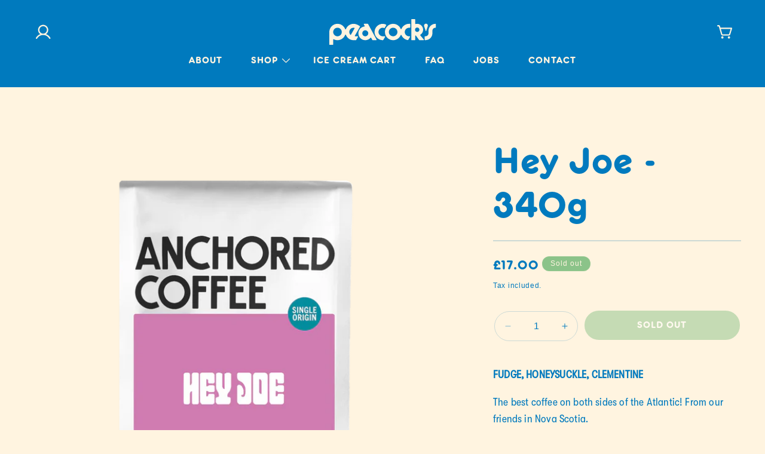

--- FILE ---
content_type: text/html; charset=utf-8
request_url: https://peacocksicecream.com/products/figure-head-filter-copy
body_size: 30556
content:
<!doctype html>
<html class="no-js" lang="en">
  <head>
    <meta charset="utf-8">
    <meta http-equiv="X-UA-Compatible" content="IE=edge">
    <meta name="viewport" content="width=device-width,initial-scale=1">
    <meta name="theme-color" content="">
    <link rel="canonical" href="https://peacocksicecream.com/products/figure-head-filter-copy"><link rel="icon" type="image/png" href="//peacocksicecream.com/cdn/shop/files/fevicon.svg?crop=center&height=32&v=1713934603&width=32"><title>
      Hey Joe - 340g
 &ndash; Peacock&#39;s Ice Cream</title>

    
      <meta name="description" content="FUDGE, HONEYSUCKLE, CLEMENTINE The best coffee on both sides of the Atlantic! From our friends in Nova Scotia. Your everyday-single-origin coffee. Perfect for all filter brewing styles, this coffee is the gift that keeps on giving.  ORIGIN: Guatemala REGION: Chiquimula METHOD: Washed VARIETALS: Catuai, Bourbon, Caturra">
    

    

<meta property="og:site_name" content="Peacock&#39;s Ice Cream">
<meta property="og:url" content="https://peacocksicecream.com/products/figure-head-filter-copy">
<meta property="og:title" content="Hey Joe - 340g">
<meta property="og:type" content="product">
<meta property="og:description" content="FUDGE, HONEYSUCKLE, CLEMENTINE The best coffee on both sides of the Atlantic! From our friends in Nova Scotia. Your everyday-single-origin coffee. Perfect for all filter brewing styles, this coffee is the gift that keeps on giving.  ORIGIN: Guatemala REGION: Chiquimula METHOD: Washed VARIETALS: Catuai, Bourbon, Caturra"><meta property="og:image" content="http://peacocksicecream.com/cdn/shop/files/heyjoe.png?v=1717259648">
  <meta property="og:image:secure_url" content="https://peacocksicecream.com/cdn/shop/files/heyjoe.png?v=1717259648">
  <meta property="og:image:width" content="900">
  <meta property="og:image:height" content="900"><meta property="og:price:amount" content="17.00">
  <meta property="og:price:currency" content="GBP"><meta name="twitter:card" content="summary_large_image">
<meta name="twitter:title" content="Hey Joe - 340g">
<meta name="twitter:description" content="FUDGE, HONEYSUCKLE, CLEMENTINE The best coffee on both sides of the Atlantic! From our friends in Nova Scotia. Your everyday-single-origin coffee. Perfect for all filter brewing styles, this coffee is the gift that keeps on giving.  ORIGIN: Guatemala REGION: Chiquimula METHOD: Washed VARIETALS: Catuai, Bourbon, Caturra">


    <script src="//peacocksicecream.com/cdn/shop/t/17/assets/constants.js?v=58251544750838685771708405022" defer="defer"></script>
    <script src="//peacocksicecream.com/cdn/shop/t/17/assets/pubsub.js?v=158357773527763999511708405023" defer="defer"></script>
    <script src="//peacocksicecream.com/cdn/shop/t/17/assets/global.js?v=40820548392383841591708405023" defer="defer"></script><script src="//peacocksicecream.com/cdn/shop/t/17/assets/animations.js?v=88693664871331136111708405022" defer="defer"></script><script>window.performance && window.performance.mark && window.performance.mark('shopify.content_for_header.start');</script><meta id="shopify-digital-wallet" name="shopify-digital-wallet" content="/27338309717/digital_wallets/dialog">
<meta name="shopify-checkout-api-token" content="89e63be3bfc795735b8f1f0f3436f69c">
<meta id="in-context-paypal-metadata" data-shop-id="27338309717" data-venmo-supported="false" data-environment="production" data-locale="en_US" data-paypal-v4="true" data-currency="GBP">
<link rel="alternate" type="application/json+oembed" href="https://peacocksicecream.com/products/figure-head-filter-copy.oembed">
<script async="async" src="/checkouts/internal/preloads.js?locale=en-GB"></script>
<link rel="preconnect" href="https://shop.app" crossorigin="anonymous">
<script async="async" src="https://shop.app/checkouts/internal/preloads.js?locale=en-GB&shop_id=27338309717" crossorigin="anonymous"></script>
<script id="apple-pay-shop-capabilities" type="application/json">{"shopId":27338309717,"countryCode":"GB","currencyCode":"GBP","merchantCapabilities":["supports3DS"],"merchantId":"gid:\/\/shopify\/Shop\/27338309717","merchantName":"Peacock's Ice Cream","requiredBillingContactFields":["postalAddress","email","phone"],"requiredShippingContactFields":["postalAddress","email","phone"],"shippingType":"shipping","supportedNetworks":["visa","maestro","masterCard","amex","discover","elo"],"total":{"type":"pending","label":"Peacock's Ice Cream","amount":"1.00"},"shopifyPaymentsEnabled":true,"supportsSubscriptions":true}</script>
<script id="shopify-features" type="application/json">{"accessToken":"89e63be3bfc795735b8f1f0f3436f69c","betas":["rich-media-storefront-analytics"],"domain":"peacocksicecream.com","predictiveSearch":true,"shopId":27338309717,"locale":"en"}</script>
<script>var Shopify = Shopify || {};
Shopify.shop = "joy-ice-cream.myshopify.com";
Shopify.locale = "en";
Shopify.currency = {"active":"GBP","rate":"1.0"};
Shopify.country = "GB";
Shopify.theme = {"name":"Peacocks","id":124283617365,"schema_name":"Colorblock","schema_version":"12.0.0","theme_store_id":null,"role":"main"};
Shopify.theme.handle = "null";
Shopify.theme.style = {"id":null,"handle":null};
Shopify.cdnHost = "peacocksicecream.com/cdn";
Shopify.routes = Shopify.routes || {};
Shopify.routes.root = "/";</script>
<script type="module">!function(o){(o.Shopify=o.Shopify||{}).modules=!0}(window);</script>
<script>!function(o){function n(){var o=[];function n(){o.push(Array.prototype.slice.apply(arguments))}return n.q=o,n}var t=o.Shopify=o.Shopify||{};t.loadFeatures=n(),t.autoloadFeatures=n()}(window);</script>
<script>
  window.ShopifyPay = window.ShopifyPay || {};
  window.ShopifyPay.apiHost = "shop.app\/pay";
  window.ShopifyPay.redirectState = null;
</script>
<script id="shop-js-analytics" type="application/json">{"pageType":"product"}</script>
<script defer="defer" async type="module" src="//peacocksicecream.com/cdn/shopifycloud/shop-js/modules/v2/client.init-shop-cart-sync_BT-GjEfc.en.esm.js"></script>
<script defer="defer" async type="module" src="//peacocksicecream.com/cdn/shopifycloud/shop-js/modules/v2/chunk.common_D58fp_Oc.esm.js"></script>
<script defer="defer" async type="module" src="//peacocksicecream.com/cdn/shopifycloud/shop-js/modules/v2/chunk.modal_xMitdFEc.esm.js"></script>
<script type="module">
  await import("//peacocksicecream.com/cdn/shopifycloud/shop-js/modules/v2/client.init-shop-cart-sync_BT-GjEfc.en.esm.js");
await import("//peacocksicecream.com/cdn/shopifycloud/shop-js/modules/v2/chunk.common_D58fp_Oc.esm.js");
await import("//peacocksicecream.com/cdn/shopifycloud/shop-js/modules/v2/chunk.modal_xMitdFEc.esm.js");

  window.Shopify.SignInWithShop?.initShopCartSync?.({"fedCMEnabled":true,"windoidEnabled":true});

</script>
<script>
  window.Shopify = window.Shopify || {};
  if (!window.Shopify.featureAssets) window.Shopify.featureAssets = {};
  window.Shopify.featureAssets['shop-js'] = {"shop-cart-sync":["modules/v2/client.shop-cart-sync_DZOKe7Ll.en.esm.js","modules/v2/chunk.common_D58fp_Oc.esm.js","modules/v2/chunk.modal_xMitdFEc.esm.js"],"init-fed-cm":["modules/v2/client.init-fed-cm_B6oLuCjv.en.esm.js","modules/v2/chunk.common_D58fp_Oc.esm.js","modules/v2/chunk.modal_xMitdFEc.esm.js"],"shop-cash-offers":["modules/v2/client.shop-cash-offers_D2sdYoxE.en.esm.js","modules/v2/chunk.common_D58fp_Oc.esm.js","modules/v2/chunk.modal_xMitdFEc.esm.js"],"shop-login-button":["modules/v2/client.shop-login-button_QeVjl5Y3.en.esm.js","modules/v2/chunk.common_D58fp_Oc.esm.js","modules/v2/chunk.modal_xMitdFEc.esm.js"],"pay-button":["modules/v2/client.pay-button_DXTOsIq6.en.esm.js","modules/v2/chunk.common_D58fp_Oc.esm.js","modules/v2/chunk.modal_xMitdFEc.esm.js"],"shop-button":["modules/v2/client.shop-button_DQZHx9pm.en.esm.js","modules/v2/chunk.common_D58fp_Oc.esm.js","modules/v2/chunk.modal_xMitdFEc.esm.js"],"avatar":["modules/v2/client.avatar_BTnouDA3.en.esm.js"],"init-windoid":["modules/v2/client.init-windoid_CR1B-cfM.en.esm.js","modules/v2/chunk.common_D58fp_Oc.esm.js","modules/v2/chunk.modal_xMitdFEc.esm.js"],"init-shop-for-new-customer-accounts":["modules/v2/client.init-shop-for-new-customer-accounts_C_vY_xzh.en.esm.js","modules/v2/client.shop-login-button_QeVjl5Y3.en.esm.js","modules/v2/chunk.common_D58fp_Oc.esm.js","modules/v2/chunk.modal_xMitdFEc.esm.js"],"init-shop-email-lookup-coordinator":["modules/v2/client.init-shop-email-lookup-coordinator_BI7n9ZSv.en.esm.js","modules/v2/chunk.common_D58fp_Oc.esm.js","modules/v2/chunk.modal_xMitdFEc.esm.js"],"init-shop-cart-sync":["modules/v2/client.init-shop-cart-sync_BT-GjEfc.en.esm.js","modules/v2/chunk.common_D58fp_Oc.esm.js","modules/v2/chunk.modal_xMitdFEc.esm.js"],"shop-toast-manager":["modules/v2/client.shop-toast-manager_DiYdP3xc.en.esm.js","modules/v2/chunk.common_D58fp_Oc.esm.js","modules/v2/chunk.modal_xMitdFEc.esm.js"],"init-customer-accounts":["modules/v2/client.init-customer-accounts_D9ZNqS-Q.en.esm.js","modules/v2/client.shop-login-button_QeVjl5Y3.en.esm.js","modules/v2/chunk.common_D58fp_Oc.esm.js","modules/v2/chunk.modal_xMitdFEc.esm.js"],"init-customer-accounts-sign-up":["modules/v2/client.init-customer-accounts-sign-up_iGw4briv.en.esm.js","modules/v2/client.shop-login-button_QeVjl5Y3.en.esm.js","modules/v2/chunk.common_D58fp_Oc.esm.js","modules/v2/chunk.modal_xMitdFEc.esm.js"],"shop-follow-button":["modules/v2/client.shop-follow-button_CqMgW2wH.en.esm.js","modules/v2/chunk.common_D58fp_Oc.esm.js","modules/v2/chunk.modal_xMitdFEc.esm.js"],"checkout-modal":["modules/v2/client.checkout-modal_xHeaAweL.en.esm.js","modules/v2/chunk.common_D58fp_Oc.esm.js","modules/v2/chunk.modal_xMitdFEc.esm.js"],"shop-login":["modules/v2/client.shop-login_D91U-Q7h.en.esm.js","modules/v2/chunk.common_D58fp_Oc.esm.js","modules/v2/chunk.modal_xMitdFEc.esm.js"],"lead-capture":["modules/v2/client.lead-capture_BJmE1dJe.en.esm.js","modules/v2/chunk.common_D58fp_Oc.esm.js","modules/v2/chunk.modal_xMitdFEc.esm.js"],"payment-terms":["modules/v2/client.payment-terms_Ci9AEqFq.en.esm.js","modules/v2/chunk.common_D58fp_Oc.esm.js","modules/v2/chunk.modal_xMitdFEc.esm.js"]};
</script>
<script id="__st">var __st={"a":27338309717,"offset":0,"reqid":"20d35de6-3b9c-4188-a776-9f4752fe1ba7-1769146826","pageurl":"peacocksicecream.com\/products\/figure-head-filter-copy","u":"a0f2db92f5db","p":"product","rtyp":"product","rid":7018493739093};</script>
<script>window.ShopifyPaypalV4VisibilityTracking = true;</script>
<script id="captcha-bootstrap">!function(){'use strict';const t='contact',e='account',n='new_comment',o=[[t,t],['blogs',n],['comments',n],[t,'customer']],c=[[e,'customer_login'],[e,'guest_login'],[e,'recover_customer_password'],[e,'create_customer']],r=t=>t.map((([t,e])=>`form[action*='/${t}']:not([data-nocaptcha='true']) input[name='form_type'][value='${e}']`)).join(','),a=t=>()=>t?[...document.querySelectorAll(t)].map((t=>t.form)):[];function s(){const t=[...o],e=r(t);return a(e)}const i='password',u='form_key',d=['recaptcha-v3-token','g-recaptcha-response','h-captcha-response',i],f=()=>{try{return window.sessionStorage}catch{return}},m='__shopify_v',_=t=>t.elements[u];function p(t,e,n=!1){try{const o=window.sessionStorage,c=JSON.parse(o.getItem(e)),{data:r}=function(t){const{data:e,action:n}=t;return t[m]||n?{data:e,action:n}:{data:t,action:n}}(c);for(const[e,n]of Object.entries(r))t.elements[e]&&(t.elements[e].value=n);n&&o.removeItem(e)}catch(o){console.error('form repopulation failed',{error:o})}}const l='form_type',E='cptcha';function T(t){t.dataset[E]=!0}const w=window,h=w.document,L='Shopify',v='ce_forms',y='captcha';let A=!1;((t,e)=>{const n=(g='f06e6c50-85a8-45c8-87d0-21a2b65856fe',I='https://cdn.shopify.com/shopifycloud/storefront-forms-hcaptcha/ce_storefront_forms_captcha_hcaptcha.v1.5.2.iife.js',D={infoText:'Protected by hCaptcha',privacyText:'Privacy',termsText:'Terms'},(t,e,n)=>{const o=w[L][v],c=o.bindForm;if(c)return c(t,g,e,D).then(n);var r;o.q.push([[t,g,e,D],n]),r=I,A||(h.body.append(Object.assign(h.createElement('script'),{id:'captcha-provider',async:!0,src:r})),A=!0)});var g,I,D;w[L]=w[L]||{},w[L][v]=w[L][v]||{},w[L][v].q=[],w[L][y]=w[L][y]||{},w[L][y].protect=function(t,e){n(t,void 0,e),T(t)},Object.freeze(w[L][y]),function(t,e,n,w,h,L){const[v,y,A,g]=function(t,e,n){const i=e?o:[],u=t?c:[],d=[...i,...u],f=r(d),m=r(i),_=r(d.filter((([t,e])=>n.includes(e))));return[a(f),a(m),a(_),s()]}(w,h,L),I=t=>{const e=t.target;return e instanceof HTMLFormElement?e:e&&e.form},D=t=>v().includes(t);t.addEventListener('submit',(t=>{const e=I(t);if(!e)return;const n=D(e)&&!e.dataset.hcaptchaBound&&!e.dataset.recaptchaBound,o=_(e),c=g().includes(e)&&(!o||!o.value);(n||c)&&t.preventDefault(),c&&!n&&(function(t){try{if(!f())return;!function(t){const e=f();if(!e)return;const n=_(t);if(!n)return;const o=n.value;o&&e.removeItem(o)}(t);const e=Array.from(Array(32),(()=>Math.random().toString(36)[2])).join('');!function(t,e){_(t)||t.append(Object.assign(document.createElement('input'),{type:'hidden',name:u})),t.elements[u].value=e}(t,e),function(t,e){const n=f();if(!n)return;const o=[...t.querySelectorAll(`input[type='${i}']`)].map((({name:t})=>t)),c=[...d,...o],r={};for(const[a,s]of new FormData(t).entries())c.includes(a)||(r[a]=s);n.setItem(e,JSON.stringify({[m]:1,action:t.action,data:r}))}(t,e)}catch(e){console.error('failed to persist form',e)}}(e),e.submit())}));const S=(t,e)=>{t&&!t.dataset[E]&&(n(t,e.some((e=>e===t))),T(t))};for(const o of['focusin','change'])t.addEventListener(o,(t=>{const e=I(t);D(e)&&S(e,y())}));const B=e.get('form_key'),M=e.get(l),P=B&&M;t.addEventListener('DOMContentLoaded',(()=>{const t=y();if(P)for(const e of t)e.elements[l].value===M&&p(e,B);[...new Set([...A(),...v().filter((t=>'true'===t.dataset.shopifyCaptcha))])].forEach((e=>S(e,t)))}))}(h,new URLSearchParams(w.location.search),n,t,e,['guest_login'])})(!0,!0)}();</script>
<script integrity="sha256-4kQ18oKyAcykRKYeNunJcIwy7WH5gtpwJnB7kiuLZ1E=" data-source-attribution="shopify.loadfeatures" defer="defer" src="//peacocksicecream.com/cdn/shopifycloud/storefront/assets/storefront/load_feature-a0a9edcb.js" crossorigin="anonymous"></script>
<script crossorigin="anonymous" defer="defer" src="//peacocksicecream.com/cdn/shopifycloud/storefront/assets/shopify_pay/storefront-65b4c6d7.js?v=20250812"></script>
<script data-source-attribution="shopify.dynamic_checkout.dynamic.init">var Shopify=Shopify||{};Shopify.PaymentButton=Shopify.PaymentButton||{isStorefrontPortableWallets:!0,init:function(){window.Shopify.PaymentButton.init=function(){};var t=document.createElement("script");t.src="https://peacocksicecream.com/cdn/shopifycloud/portable-wallets/latest/portable-wallets.en.js",t.type="module",document.head.appendChild(t)}};
</script>
<script data-source-attribution="shopify.dynamic_checkout.buyer_consent">
  function portableWalletsHideBuyerConsent(e){var t=document.getElementById("shopify-buyer-consent"),n=document.getElementById("shopify-subscription-policy-button");t&&n&&(t.classList.add("hidden"),t.setAttribute("aria-hidden","true"),n.removeEventListener("click",e))}function portableWalletsShowBuyerConsent(e){var t=document.getElementById("shopify-buyer-consent"),n=document.getElementById("shopify-subscription-policy-button");t&&n&&(t.classList.remove("hidden"),t.removeAttribute("aria-hidden"),n.addEventListener("click",e))}window.Shopify?.PaymentButton&&(window.Shopify.PaymentButton.hideBuyerConsent=portableWalletsHideBuyerConsent,window.Shopify.PaymentButton.showBuyerConsent=portableWalletsShowBuyerConsent);
</script>
<script data-source-attribution="shopify.dynamic_checkout.cart.bootstrap">document.addEventListener("DOMContentLoaded",(function(){function t(){return document.querySelector("shopify-accelerated-checkout-cart, shopify-accelerated-checkout")}if(t())Shopify.PaymentButton.init();else{new MutationObserver((function(e,n){t()&&(Shopify.PaymentButton.init(),n.disconnect())})).observe(document.body,{childList:!0,subtree:!0})}}));
</script>
<link id="shopify-accelerated-checkout-styles" rel="stylesheet" media="screen" href="https://peacocksicecream.com/cdn/shopifycloud/portable-wallets/latest/accelerated-checkout-backwards-compat.css" crossorigin="anonymous">
<style id="shopify-accelerated-checkout-cart">
        #shopify-buyer-consent {
  margin-top: 1em;
  display: inline-block;
  width: 100%;
}

#shopify-buyer-consent.hidden {
  display: none;
}

#shopify-subscription-policy-button {
  background: none;
  border: none;
  padding: 0;
  text-decoration: underline;
  font-size: inherit;
  cursor: pointer;
}

#shopify-subscription-policy-button::before {
  box-shadow: none;
}

      </style>
<script id="sections-script" data-sections="header" defer="defer" src="//peacocksicecream.com/cdn/shop/t/17/compiled_assets/scripts.js?v=1592"></script>
<script>window.performance && window.performance.mark && window.performance.mark('shopify.content_for_header.end');</script>

    <style>
      /* body {
        cursor: url("//peacocksicecream.com/cdn/shop/t/17/assets/cursor.png?v=62931807491773512601708405022"),auto;
      }

      body a:hover {
        cursor: url("//peacocksicecream.com/cdn/shop/t/17/assets/cursor-hover.png?v=61305427653712759471708405022"),auto;
      } */
      
      @font-face {
      	font-family: 'GT Walsheim Pro';
      	src: url('https://cdn.shopify.com/s/files/1/0568/5385/6387/files/GT-Walsheim-Condensed-Regular.woff2') format("woff2");
      	font-weight: normal;
      	font-style: normal;
      }

      @font-face {
      	font-family: 'GT Walsheim Pro';
      	src: url('https://cdn.shopify.com/s/files/1/0568/5385/6387/files/GT-Walsheim-Condensed-Regular-Oblique.woff2') format("woff2");
      	font-weight: normal;
      	font-style: italic;
      }
      
      @font-face {
      	font-family: 'Frankfurter';
      	src: url('https://cdn.shopify.com/s/files/1/0568/5385/6387/files/FrankfurterStdMedium.woff2') format("woff2");
      	font-weight: 500;
      	font-style: normal;
      }

      .wiggle-title {
          text-align: center;
      }
    
      .wiggle-title {
          text-align: center;
          font-family: 'Frankfurter';
          font-size: 46px;
          font-style: normal;
          font-weight: 500;
          line-height: 56px;
          letter-spacing: -2px;
          margin-top: 0;
      }

      .wiggle-title div {
          display: inline-block;
          margin-bottom: 20px;
          animation: animateText 3s infinite ease-in-out;
      }
      
       .wiggle-title div:empty {
          display: inline-block;
      }

      .wiggle-title span {
          letter-spacing: 4px;
          display: none !important;
      }

      @media screen and (max-width: 749px){
        .wiggle-title div {
          display: none !important;
        }
        .wiggle-title span {
          display: block !important;
        }
      }
    
      @keyframes animateText {
        0%, 100% {
          transform: translateY(0);
          // opacity: 1;
        }
        50% {
          transform: translateY(20px);
          // opacity: 0.5;
        }
      }
    </style>

    <style data-shopify>
      
      
      
      
      

      
        :root,
        .color-background-1 {
          --color-background: 255,244,224;
        
          --gradient-background: #fff4e0;
        

        

        --color-foreground: 0,122,190;
        --color-background-contrast: 255,199,97;
        --color-shadow: 0,122,190;
        --color-button: 0,122,190;
        --color-button-text: 255,255,255;
        --color-secondary-button: 255,244,224;
        --color-secondary-button-text: 0,122,190;
        --color-link: 0,122,190;
        --color-badge-foreground: 0,122,190;
        --color-badge-background: 255,244,224;
        --color-badge-border: 0,122,190;
        --payment-terms-background-color: rgb(255 244 224);
      }
      
        
        .color-background-2 {
          --color-background: 139,195,137;
        
          --gradient-background: #8bc389;
        

        

        --color-foreground: 255,244,224;
        --color-background-contrast: 71,136,69;
        --color-shadow: 255,244,224;
        --color-button: 255,244,224;
        --color-button-text: 0,122,190;
        --color-secondary-button: 139,195,137;
        --color-secondary-button-text: 255,244,224;
        --color-link: 255,244,224;
        --color-badge-foreground: 255,244,224;
        --color-badge-background: 139,195,137;
        --color-badge-border: 255,244,224;
        --payment-terms-background-color: rgb(139 195 137);
      }
      
        
        .color-inverse {
          --color-background: 0,122,190;
        
          --gradient-background: #007abe;
        

        

        --color-foreground: 255,244,224;
        --color-background-contrast: 0,40,63;
        --color-shadow: 139,195,137;
        --color-button: 139,195,137;
        --color-button-text: 255,244,224;
        --color-secondary-button: 0,122,190;
        --color-secondary-button-text: 139,195,137;
        --color-link: 139,195,137;
        --color-badge-foreground: 255,244,224;
        --color-badge-background: 0,122,190;
        --color-badge-border: 255,244,224;
        --payment-terms-background-color: rgb(0 122 190);
      }
      
        
        .color-accent-1 {
          --color-background: 0,122,190;
        
          --gradient-background: #007abe;
        

        

        --color-foreground: 255,255,255;
        --color-background-contrast: 0,40,63;
        --color-shadow: 255,255,255;
        --color-button: 255,255,255;
        --color-button-text: 0,122,190;
        --color-secondary-button: 0,122,190;
        --color-secondary-button-text: 255,255,255;
        --color-link: 255,255,255;
        --color-badge-foreground: 255,255,255;
        --color-badge-background: 0,122,190;
        --color-badge-border: 255,255,255;
        --payment-terms-background-color: rgb(0 122 190);
      }
      
        
        .color-accent-2 {
          --color-background: 255,230,230;
        
          --gradient-background: #ffe6e6;
        

        

        --color-foreground: 0,0,255;
        --color-background-contrast: 255,102,102;
        --color-shadow: 0,0,255;
        --color-button: 0,0,255;
        --color-button-text: 255,230,230;
        --color-secondary-button: 255,230,230;
        --color-secondary-button-text: 0,0,255;
        --color-link: 0,0,255;
        --color-badge-foreground: 0,0,255;
        --color-badge-background: 255,230,230;
        --color-badge-border: 0,0,255;
        --payment-terms-background-color: rgb(255 230 230);
      }
      
        
        .color-scheme-4623b4d0-92b8-462e-8f1d-bf26c146a6c0 {
          --color-background: 247,172,188;
        
          --gradient-background: #f7acbc;
        

        

        --color-foreground: 0,122,190;
        --color-background-contrast: 236,56,94;
        --color-shadow: 0,122,190;
        --color-button: 0,122,190;
        --color-button-text: 255,255,255;
        --color-secondary-button: 247,172,188;
        --color-secondary-button-text: 0,122,190;
        --color-link: 0,122,190;
        --color-badge-foreground: 0,122,190;
        --color-badge-background: 247,172,188;
        --color-badge-border: 0,122,190;
        --payment-terms-background-color: rgb(247 172 188);
      }
      
        
        .color-scheme-d52c4124-033e-4910-b93f-2835e8dec483 {
          --color-background: 255,197,37;
        
          --gradient-background: #ffc525;
        

        

        --color-foreground: 0,122,190;
        --color-background-contrast: 164,121,0;
        --color-shadow: 0,122,190;
        --color-button: 0,122,190;
        --color-button-text: 255,255,255;
        --color-secondary-button: 255,197,37;
        --color-secondary-button-text: 0,122,190;
        --color-link: 0,122,190;
        --color-badge-foreground: 0,122,190;
        --color-badge-background: 255,197,37;
        --color-badge-border: 0,122,190;
        --payment-terms-background-color: rgb(255 197 37);
      }
      
        
        .color-scheme-75c6785f-a417-49cf-930a-d352b1365e7c {
          --color-background: 0,122,190;
        
          --gradient-background: #007abe;
        

        

        --color-foreground: 255,244,224;
        --color-background-contrast: 0,40,63;
        --color-shadow: 255,244,224;
        --color-button: 255,244,224;
        --color-button-text: 0,122,190;
        --color-secondary-button: 0,122,190;
        --color-secondary-button-text: 255,244,224;
        --color-link: 255,244,224;
        --color-badge-foreground: 255,244,224;
        --color-badge-background: 0,122,190;
        --color-badge-border: 255,244,224;
        --payment-terms-background-color: rgb(0 122 190);
      }
      

      body, .color-background-1, .color-background-2, .color-inverse, .color-accent-1, .color-accent-2, .color-scheme-4623b4d0-92b8-462e-8f1d-bf26c146a6c0, .color-scheme-d52c4124-033e-4910-b93f-2835e8dec483, .color-scheme-75c6785f-a417-49cf-930a-d352b1365e7c {
        color: rgba(var(--color-foreground), 1);
        background-color: rgb(var(--color-background));
      }

      :root {
        --font-body-family: "system_ui", -apple-system, 'Segoe UI', Roboto, 'Helvetica Neue', 'Noto Sans', 'Liberation Sans', Arial, sans-serif, 'Apple Color Emoji', 'Segoe UI Emoji', 'Segoe UI Symbol', 'Noto Color Emoji';
        --font-body-style: normal;
        --font-body-weight: 400;
        --font-body-weight-bold: 700;

        --font-heading-family: "system_ui", -apple-system, 'Segoe UI', Roboto, 'Helvetica Neue', 'Noto Sans', 'Liberation Sans', Arial, sans-serif, 'Apple Color Emoji', 'Segoe UI Emoji', 'Segoe UI Symbol', 'Noto Color Emoji';
        --font-heading-style: normal;
        --font-heading-weight: 400;

        --font-body-scale: 1.0;
        --font-heading-scale: 1.0;

        --media-padding: px;
        --media-border-opacity: 0.1;
        --media-border-width: 0px;
        --media-radius: 0px;
        --media-shadow-opacity: 0.0;
        --media-shadow-horizontal-offset: 0px;
        --media-shadow-vertical-offset: 4px;
        --media-shadow-blur-radius: 5px;
        --media-shadow-visible: 0;

        --page-width: 140rem;
        --page-width-margin: 0rem;

        --product-card-image-padding: 0.0rem;
        --product-card-corner-radius: 0.0rem;
        --product-card-text-alignment: left;
        --product-card-border-width: 0.0rem;
        --product-card-border-opacity: 0.1;
        --product-card-shadow-opacity: 0.0;
        --product-card-shadow-visible: 0;
        --product-card-shadow-horizontal-offset: 0.0rem;
        --product-card-shadow-vertical-offset: 0.4rem;
        --product-card-shadow-blur-radius: 0.5rem;

        --collection-card-image-padding: 0.0rem;
        --collection-card-corner-radius: 0.0rem;
        --collection-card-text-alignment: left;
        --collection-card-border-width: 0.0rem;
        --collection-card-border-opacity: 0.1;
        --collection-card-shadow-opacity: 0.0;
        --collection-card-shadow-visible: 0;
        --collection-card-shadow-horizontal-offset: 0.0rem;
        --collection-card-shadow-vertical-offset: 0.4rem;
        --collection-card-shadow-blur-radius: 0.5rem;

        --blog-card-image-padding: 0.0rem;
        --blog-card-corner-radius: 0.0rem;
        --blog-card-text-alignment: left;
        --blog-card-border-width: 0.0rem;
        --blog-card-border-opacity: 0.1;
        --blog-card-shadow-opacity: 0.0;
        --blog-card-shadow-visible: 0;
        --blog-card-shadow-horizontal-offset: 0.0rem;
        --blog-card-shadow-vertical-offset: 0.4rem;
        --blog-card-shadow-blur-radius: 0.5rem;

        --badge-corner-radius: 1.6rem;

        --popup-border-width: 1px;
        --popup-border-opacity: 0.1;
        --popup-corner-radius: 16px;
        --popup-shadow-opacity: 0.0;
        --popup-shadow-horizontal-offset: 0px;
        --popup-shadow-vertical-offset: 4px;
        --popup-shadow-blur-radius: 5px;

        --drawer-border-width: 1px;
        --drawer-border-opacity: 0.1;
        --drawer-shadow-opacity: 0.0;
        --drawer-shadow-horizontal-offset: 0px;
        --drawer-shadow-vertical-offset: 4px;
        --drawer-shadow-blur-radius: 5px;

        --spacing-sections-desktop: 0px;
        --spacing-sections-mobile: 0px;

        --grid-desktop-vertical-spacing: 32px;
        --grid-desktop-horizontal-spacing: 32px;
        --grid-mobile-vertical-spacing: 16px;
        --grid-mobile-horizontal-spacing: 16px;

        --text-boxes-border-opacity: 0.1;
        --text-boxes-border-width: 0px;
        --text-boxes-radius: 0px;
        --text-boxes-shadow-opacity: 0.0;
        --text-boxes-shadow-visible: 0;
        --text-boxes-shadow-horizontal-offset: 0px;
        --text-boxes-shadow-vertical-offset: 4px;
        --text-boxes-shadow-blur-radius: 5px;

        --buttons-radius: 40px;
        --buttons-radius-outset: 41px;
        --buttons-border-width: 1px;
        --buttons-border-opacity: 1.0;
        --buttons-shadow-opacity: 0.0;
        --buttons-shadow-visible: 0;
        --buttons-shadow-horizontal-offset: 0px;
        --buttons-shadow-vertical-offset: 4px;
        --buttons-shadow-blur-radius: 5px;
        --buttons-border-offset: 0.3px;

        --inputs-radius: 36px;
        --inputs-border-width: 2px;
        --inputs-border-opacity: 1.0;
        --inputs-shadow-opacity: 0.0;
        --inputs-shadow-horizontal-offset: 0px;
        --inputs-margin-offset: 0px;
        --inputs-shadow-vertical-offset: 4px;
        --inputs-shadow-blur-radius: 5px;
        --inputs-radius-outset: 38px;

        --variant-pills-radius: 0px;
        --variant-pills-border-width: 1px;
        --variant-pills-border-opacity: 1.0;
        --variant-pills-shadow-opacity: 0.0;
        --variant-pills-shadow-horizontal-offset: 0px;
        --variant-pills-shadow-vertical-offset: 4px;
        --variant-pills-shadow-blur-radius: 5px;
      }

      *,
      *::before,
      *::after {
        box-sizing: inherit;
      }

      html {
        box-sizing: border-box;
        font-size: calc(var(--font-body-scale) * 62.5%);
        height: 100%;
      }

      body {
        display: grid;
        grid-template-rows: auto auto 1fr auto;
        grid-template-columns: 100%;
        min-height: 100%;
        margin: 0;
        font-size: 1.5rem;
        letter-spacing: 0.06rem;
        line-height: calc(1 + 0.8 / var(--font-body-scale));
        font-family: var(--font-body-family);
        font-style: var(--font-body-style);
        font-weight: var(--font-body-weight);
      }

      @media screen and (min-width: 750px) {
        body {
          font-size: 1.6rem;
        }
      }
    </style>

    <link href="//peacocksicecream.com/cdn/shop/t/17/assets/bootstrap-grid.css?v=93880665565999466991708405022" rel="stylesheet" type="text/css" media="all" />
    <link href="//peacocksicecream.com/cdn/shop/t/17/assets/base.css?v=21751579389232649501708405022" rel="stylesheet" type="text/css" media="all" />
<link
        rel="stylesheet"
        href="//peacocksicecream.com/cdn/shop/t/17/assets/component-predictive-search.css?v=118923337488134913561708405022"
        media="print"
        onload="this.media='all'"
      ><script>
      document.documentElement.className = document.documentElement.className.replace('no-js', 'js');
      if (Shopify.designMode) {
        document.documentElement.classList.add('shopify-design-mode');
      }
    </script>

  <script src="//peacocksicecream.com/cdn/shop/t/17/assets/jquery.js?v=147293088974801289311708405023"></script>
  <link href="https://monorail-edge.shopifysvc.com" rel="dns-prefetch">
<script>(function(){if ("sendBeacon" in navigator && "performance" in window) {try {var session_token_from_headers = performance.getEntriesByType('navigation')[0].serverTiming.find(x => x.name == '_s').description;} catch {var session_token_from_headers = undefined;}var session_cookie_matches = document.cookie.match(/_shopify_s=([^;]*)/);var session_token_from_cookie = session_cookie_matches && session_cookie_matches.length === 2 ? session_cookie_matches[1] : "";var session_token = session_token_from_headers || session_token_from_cookie || "";function handle_abandonment_event(e) {var entries = performance.getEntries().filter(function(entry) {return /monorail-edge.shopifysvc.com/.test(entry.name);});if (!window.abandonment_tracked && entries.length === 0) {window.abandonment_tracked = true;var currentMs = Date.now();var navigation_start = performance.timing.navigationStart;var payload = {shop_id: 27338309717,url: window.location.href,navigation_start,duration: currentMs - navigation_start,session_token,page_type: "product"};window.navigator.sendBeacon("https://monorail-edge.shopifysvc.com/v1/produce", JSON.stringify({schema_id: "online_store_buyer_site_abandonment/1.1",payload: payload,metadata: {event_created_at_ms: currentMs,event_sent_at_ms: currentMs}}));}}window.addEventListener('pagehide', handle_abandonment_event);}}());</script>
<script id="web-pixels-manager-setup">(function e(e,d,r,n,o){if(void 0===o&&(o={}),!Boolean(null===(a=null===(i=window.Shopify)||void 0===i?void 0:i.analytics)||void 0===a?void 0:a.replayQueue)){var i,a;window.Shopify=window.Shopify||{};var t=window.Shopify;t.analytics=t.analytics||{};var s=t.analytics;s.replayQueue=[],s.publish=function(e,d,r){return s.replayQueue.push([e,d,r]),!0};try{self.performance.mark("wpm:start")}catch(e){}var l=function(){var e={modern:/Edge?\/(1{2}[4-9]|1[2-9]\d|[2-9]\d{2}|\d{4,})\.\d+(\.\d+|)|Firefox\/(1{2}[4-9]|1[2-9]\d|[2-9]\d{2}|\d{4,})\.\d+(\.\d+|)|Chrom(ium|e)\/(9{2}|\d{3,})\.\d+(\.\d+|)|(Maci|X1{2}).+ Version\/(15\.\d+|(1[6-9]|[2-9]\d|\d{3,})\.\d+)([,.]\d+|)( \(\w+\)|)( Mobile\/\w+|) Safari\/|Chrome.+OPR\/(9{2}|\d{3,})\.\d+\.\d+|(CPU[ +]OS|iPhone[ +]OS|CPU[ +]iPhone|CPU IPhone OS|CPU iPad OS)[ +]+(15[._]\d+|(1[6-9]|[2-9]\d|\d{3,})[._]\d+)([._]\d+|)|Android:?[ /-](13[3-9]|1[4-9]\d|[2-9]\d{2}|\d{4,})(\.\d+|)(\.\d+|)|Android.+Firefox\/(13[5-9]|1[4-9]\d|[2-9]\d{2}|\d{4,})\.\d+(\.\d+|)|Android.+Chrom(ium|e)\/(13[3-9]|1[4-9]\d|[2-9]\d{2}|\d{4,})\.\d+(\.\d+|)|SamsungBrowser\/([2-9]\d|\d{3,})\.\d+/,legacy:/Edge?\/(1[6-9]|[2-9]\d|\d{3,})\.\d+(\.\d+|)|Firefox\/(5[4-9]|[6-9]\d|\d{3,})\.\d+(\.\d+|)|Chrom(ium|e)\/(5[1-9]|[6-9]\d|\d{3,})\.\d+(\.\d+|)([\d.]+$|.*Safari\/(?![\d.]+ Edge\/[\d.]+$))|(Maci|X1{2}).+ Version\/(10\.\d+|(1[1-9]|[2-9]\d|\d{3,})\.\d+)([,.]\d+|)( \(\w+\)|)( Mobile\/\w+|) Safari\/|Chrome.+OPR\/(3[89]|[4-9]\d|\d{3,})\.\d+\.\d+|(CPU[ +]OS|iPhone[ +]OS|CPU[ +]iPhone|CPU IPhone OS|CPU iPad OS)[ +]+(10[._]\d+|(1[1-9]|[2-9]\d|\d{3,})[._]\d+)([._]\d+|)|Android:?[ /-](13[3-9]|1[4-9]\d|[2-9]\d{2}|\d{4,})(\.\d+|)(\.\d+|)|Mobile Safari.+OPR\/([89]\d|\d{3,})\.\d+\.\d+|Android.+Firefox\/(13[5-9]|1[4-9]\d|[2-9]\d{2}|\d{4,})\.\d+(\.\d+|)|Android.+Chrom(ium|e)\/(13[3-9]|1[4-9]\d|[2-9]\d{2}|\d{4,})\.\d+(\.\d+|)|Android.+(UC? ?Browser|UCWEB|U3)[ /]?(15\.([5-9]|\d{2,})|(1[6-9]|[2-9]\d|\d{3,})\.\d+)\.\d+|SamsungBrowser\/(5\.\d+|([6-9]|\d{2,})\.\d+)|Android.+MQ{2}Browser\/(14(\.(9|\d{2,})|)|(1[5-9]|[2-9]\d|\d{3,})(\.\d+|))(\.\d+|)|K[Aa][Ii]OS\/(3\.\d+|([4-9]|\d{2,})\.\d+)(\.\d+|)/},d=e.modern,r=e.legacy,n=navigator.userAgent;return n.match(d)?"modern":n.match(r)?"legacy":"unknown"}(),u="modern"===l?"modern":"legacy",c=(null!=n?n:{modern:"",legacy:""})[u],f=function(e){return[e.baseUrl,"/wpm","/b",e.hashVersion,"modern"===e.buildTarget?"m":"l",".js"].join("")}({baseUrl:d,hashVersion:r,buildTarget:u}),m=function(e){var d=e.version,r=e.bundleTarget,n=e.surface,o=e.pageUrl,i=e.monorailEndpoint;return{emit:function(e){var a=e.status,t=e.errorMsg,s=(new Date).getTime(),l=JSON.stringify({metadata:{event_sent_at_ms:s},events:[{schema_id:"web_pixels_manager_load/3.1",payload:{version:d,bundle_target:r,page_url:o,status:a,surface:n,error_msg:t},metadata:{event_created_at_ms:s}}]});if(!i)return console&&console.warn&&console.warn("[Web Pixels Manager] No Monorail endpoint provided, skipping logging."),!1;try{return self.navigator.sendBeacon.bind(self.navigator)(i,l)}catch(e){}var u=new XMLHttpRequest;try{return u.open("POST",i,!0),u.setRequestHeader("Content-Type","text/plain"),u.send(l),!0}catch(e){return console&&console.warn&&console.warn("[Web Pixels Manager] Got an unhandled error while logging to Monorail."),!1}}}}({version:r,bundleTarget:l,surface:e.surface,pageUrl:self.location.href,monorailEndpoint:e.monorailEndpoint});try{o.browserTarget=l,function(e){var d=e.src,r=e.async,n=void 0===r||r,o=e.onload,i=e.onerror,a=e.sri,t=e.scriptDataAttributes,s=void 0===t?{}:t,l=document.createElement("script"),u=document.querySelector("head"),c=document.querySelector("body");if(l.async=n,l.src=d,a&&(l.integrity=a,l.crossOrigin="anonymous"),s)for(var f in s)if(Object.prototype.hasOwnProperty.call(s,f))try{l.dataset[f]=s[f]}catch(e){}if(o&&l.addEventListener("load",o),i&&l.addEventListener("error",i),u)u.appendChild(l);else{if(!c)throw new Error("Did not find a head or body element to append the script");c.appendChild(l)}}({src:f,async:!0,onload:function(){if(!function(){var e,d;return Boolean(null===(d=null===(e=window.Shopify)||void 0===e?void 0:e.analytics)||void 0===d?void 0:d.initialized)}()){var d=window.webPixelsManager.init(e)||void 0;if(d){var r=window.Shopify.analytics;r.replayQueue.forEach((function(e){var r=e[0],n=e[1],o=e[2];d.publishCustomEvent(r,n,o)})),r.replayQueue=[],r.publish=d.publishCustomEvent,r.visitor=d.visitor,r.initialized=!0}}},onerror:function(){return m.emit({status:"failed",errorMsg:"".concat(f," has failed to load")})},sri:function(e){var d=/^sha384-[A-Za-z0-9+/=]+$/;return"string"==typeof e&&d.test(e)}(c)?c:"",scriptDataAttributes:o}),m.emit({status:"loading"})}catch(e){m.emit({status:"failed",errorMsg:(null==e?void 0:e.message)||"Unknown error"})}}})({shopId: 27338309717,storefrontBaseUrl: "https://peacocksicecream.com",extensionsBaseUrl: "https://extensions.shopifycdn.com/cdn/shopifycloud/web-pixels-manager",monorailEndpoint: "https://monorail-edge.shopifysvc.com/unstable/produce_batch",surface: "storefront-renderer",enabledBetaFlags: ["2dca8a86"],webPixelsConfigList: [{"id":"shopify-app-pixel","configuration":"{}","eventPayloadVersion":"v1","runtimeContext":"STRICT","scriptVersion":"0450","apiClientId":"shopify-pixel","type":"APP","privacyPurposes":["ANALYTICS","MARKETING"]},{"id":"shopify-custom-pixel","eventPayloadVersion":"v1","runtimeContext":"LAX","scriptVersion":"0450","apiClientId":"shopify-pixel","type":"CUSTOM","privacyPurposes":["ANALYTICS","MARKETING"]}],isMerchantRequest: false,initData: {"shop":{"name":"Peacock's Ice Cream","paymentSettings":{"currencyCode":"GBP"},"myshopifyDomain":"joy-ice-cream.myshopify.com","countryCode":"GB","storefrontUrl":"https:\/\/peacocksicecream.com"},"customer":null,"cart":null,"checkout":null,"productVariants":[{"price":{"amount":17.0,"currencyCode":"GBP"},"product":{"title":"Hey Joe - 340g","vendor":"Peacock's Ice Cream","id":"7018493739093","untranslatedTitle":"Hey Joe - 340g","url":"\/products\/figure-head-filter-copy","type":"coffee"},"id":"40846281408597","image":{"src":"\/\/peacocksicecream.com\/cdn\/shop\/files\/heyjoe.png?v=1717259648"},"sku":null,"title":"Default Title","untranslatedTitle":"Default Title"}],"purchasingCompany":null},},"https://peacocksicecream.com/cdn","fcfee988w5aeb613cpc8e4bc33m6693e112",{"modern":"","legacy":""},{"shopId":"27338309717","storefrontBaseUrl":"https:\/\/peacocksicecream.com","extensionBaseUrl":"https:\/\/extensions.shopifycdn.com\/cdn\/shopifycloud\/web-pixels-manager","surface":"storefront-renderer","enabledBetaFlags":"[\"2dca8a86\"]","isMerchantRequest":"false","hashVersion":"fcfee988w5aeb613cpc8e4bc33m6693e112","publish":"custom","events":"[[\"page_viewed\",{}],[\"product_viewed\",{\"productVariant\":{\"price\":{\"amount\":17.0,\"currencyCode\":\"GBP\"},\"product\":{\"title\":\"Hey Joe - 340g\",\"vendor\":\"Peacock's Ice Cream\",\"id\":\"7018493739093\",\"untranslatedTitle\":\"Hey Joe - 340g\",\"url\":\"\/products\/figure-head-filter-copy\",\"type\":\"coffee\"},\"id\":\"40846281408597\",\"image\":{\"src\":\"\/\/peacocksicecream.com\/cdn\/shop\/files\/heyjoe.png?v=1717259648\"},\"sku\":null,\"title\":\"Default Title\",\"untranslatedTitle\":\"Default Title\"}}]]"});</script><script>
  window.ShopifyAnalytics = window.ShopifyAnalytics || {};
  window.ShopifyAnalytics.meta = window.ShopifyAnalytics.meta || {};
  window.ShopifyAnalytics.meta.currency = 'GBP';
  var meta = {"product":{"id":7018493739093,"gid":"gid:\/\/shopify\/Product\/7018493739093","vendor":"Peacock's Ice Cream","type":"coffee","handle":"figure-head-filter-copy","variants":[{"id":40846281408597,"price":1700,"name":"Hey Joe - 340g","public_title":null,"sku":null}],"remote":false},"page":{"pageType":"product","resourceType":"product","resourceId":7018493739093,"requestId":"20d35de6-3b9c-4188-a776-9f4752fe1ba7-1769146826"}};
  for (var attr in meta) {
    window.ShopifyAnalytics.meta[attr] = meta[attr];
  }
</script>
<script class="analytics">
  (function () {
    var customDocumentWrite = function(content) {
      var jquery = null;

      if (window.jQuery) {
        jquery = window.jQuery;
      } else if (window.Checkout && window.Checkout.$) {
        jquery = window.Checkout.$;
      }

      if (jquery) {
        jquery('body').append(content);
      }
    };

    var hasLoggedConversion = function(token) {
      if (token) {
        return document.cookie.indexOf('loggedConversion=' + token) !== -1;
      }
      return false;
    }

    var setCookieIfConversion = function(token) {
      if (token) {
        var twoMonthsFromNow = new Date(Date.now());
        twoMonthsFromNow.setMonth(twoMonthsFromNow.getMonth() + 2);

        document.cookie = 'loggedConversion=' + token + '; expires=' + twoMonthsFromNow;
      }
    }

    var trekkie = window.ShopifyAnalytics.lib = window.trekkie = window.trekkie || [];
    if (trekkie.integrations) {
      return;
    }
    trekkie.methods = [
      'identify',
      'page',
      'ready',
      'track',
      'trackForm',
      'trackLink'
    ];
    trekkie.factory = function(method) {
      return function() {
        var args = Array.prototype.slice.call(arguments);
        args.unshift(method);
        trekkie.push(args);
        return trekkie;
      };
    };
    for (var i = 0; i < trekkie.methods.length; i++) {
      var key = trekkie.methods[i];
      trekkie[key] = trekkie.factory(key);
    }
    trekkie.load = function(config) {
      trekkie.config = config || {};
      trekkie.config.initialDocumentCookie = document.cookie;
      var first = document.getElementsByTagName('script')[0];
      var script = document.createElement('script');
      script.type = 'text/javascript';
      script.onerror = function(e) {
        var scriptFallback = document.createElement('script');
        scriptFallback.type = 'text/javascript';
        scriptFallback.onerror = function(error) {
                var Monorail = {
      produce: function produce(monorailDomain, schemaId, payload) {
        var currentMs = new Date().getTime();
        var event = {
          schema_id: schemaId,
          payload: payload,
          metadata: {
            event_created_at_ms: currentMs,
            event_sent_at_ms: currentMs
          }
        };
        return Monorail.sendRequest("https://" + monorailDomain + "/v1/produce", JSON.stringify(event));
      },
      sendRequest: function sendRequest(endpointUrl, payload) {
        // Try the sendBeacon API
        if (window && window.navigator && typeof window.navigator.sendBeacon === 'function' && typeof window.Blob === 'function' && !Monorail.isIos12()) {
          var blobData = new window.Blob([payload], {
            type: 'text/plain'
          });

          if (window.navigator.sendBeacon(endpointUrl, blobData)) {
            return true;
          } // sendBeacon was not successful

        } // XHR beacon

        var xhr = new XMLHttpRequest();

        try {
          xhr.open('POST', endpointUrl);
          xhr.setRequestHeader('Content-Type', 'text/plain');
          xhr.send(payload);
        } catch (e) {
          console.log(e);
        }

        return false;
      },
      isIos12: function isIos12() {
        return window.navigator.userAgent.lastIndexOf('iPhone; CPU iPhone OS 12_') !== -1 || window.navigator.userAgent.lastIndexOf('iPad; CPU OS 12_') !== -1;
      }
    };
    Monorail.produce('monorail-edge.shopifysvc.com',
      'trekkie_storefront_load_errors/1.1',
      {shop_id: 27338309717,
      theme_id: 124283617365,
      app_name: "storefront",
      context_url: window.location.href,
      source_url: "//peacocksicecream.com/cdn/s/trekkie.storefront.8d95595f799fbf7e1d32231b9a28fd43b70c67d3.min.js"});

        };
        scriptFallback.async = true;
        scriptFallback.src = '//peacocksicecream.com/cdn/s/trekkie.storefront.8d95595f799fbf7e1d32231b9a28fd43b70c67d3.min.js';
        first.parentNode.insertBefore(scriptFallback, first);
      };
      script.async = true;
      script.src = '//peacocksicecream.com/cdn/s/trekkie.storefront.8d95595f799fbf7e1d32231b9a28fd43b70c67d3.min.js';
      first.parentNode.insertBefore(script, first);
    };
    trekkie.load(
      {"Trekkie":{"appName":"storefront","development":false,"defaultAttributes":{"shopId":27338309717,"isMerchantRequest":null,"themeId":124283617365,"themeCityHash":"16441542506450111906","contentLanguage":"en","currency":"GBP","eventMetadataId":"b29baa51-87de-4cb1-ac37-3f97008881d4"},"isServerSideCookieWritingEnabled":true,"monorailRegion":"shop_domain","enabledBetaFlags":["65f19447"]},"Session Attribution":{},"S2S":{"facebookCapiEnabled":false,"source":"trekkie-storefront-renderer","apiClientId":580111}}
    );

    var loaded = false;
    trekkie.ready(function() {
      if (loaded) return;
      loaded = true;

      window.ShopifyAnalytics.lib = window.trekkie;

      var originalDocumentWrite = document.write;
      document.write = customDocumentWrite;
      try { window.ShopifyAnalytics.merchantGoogleAnalytics.call(this); } catch(error) {};
      document.write = originalDocumentWrite;

      window.ShopifyAnalytics.lib.page(null,{"pageType":"product","resourceType":"product","resourceId":7018493739093,"requestId":"20d35de6-3b9c-4188-a776-9f4752fe1ba7-1769146826","shopifyEmitted":true});

      var match = window.location.pathname.match(/checkouts\/(.+)\/(thank_you|post_purchase)/)
      var token = match? match[1]: undefined;
      if (!hasLoggedConversion(token)) {
        setCookieIfConversion(token);
        window.ShopifyAnalytics.lib.track("Viewed Product",{"currency":"GBP","variantId":40846281408597,"productId":7018493739093,"productGid":"gid:\/\/shopify\/Product\/7018493739093","name":"Hey Joe - 340g","price":"17.00","sku":null,"brand":"Peacock's Ice Cream","variant":null,"category":"coffee","nonInteraction":true,"remote":false},undefined,undefined,{"shopifyEmitted":true});
      window.ShopifyAnalytics.lib.track("monorail:\/\/trekkie_storefront_viewed_product\/1.1",{"currency":"GBP","variantId":40846281408597,"productId":7018493739093,"productGid":"gid:\/\/shopify\/Product\/7018493739093","name":"Hey Joe - 340g","price":"17.00","sku":null,"brand":"Peacock's Ice Cream","variant":null,"category":"coffee","nonInteraction":true,"remote":false,"referer":"https:\/\/peacocksicecream.com\/products\/figure-head-filter-copy"});
      }
    });


        var eventsListenerScript = document.createElement('script');
        eventsListenerScript.async = true;
        eventsListenerScript.src = "//peacocksicecream.com/cdn/shopifycloud/storefront/assets/shop_events_listener-3da45d37.js";
        document.getElementsByTagName('head')[0].appendChild(eventsListenerScript);

})();</script>
<script
  defer
  src="https://peacocksicecream.com/cdn/shopifycloud/perf-kit/shopify-perf-kit-3.0.4.min.js"
  data-application="storefront-renderer"
  data-shop-id="27338309717"
  data-render-region="gcp-us-east1"
  data-page-type="product"
  data-theme-instance-id="124283617365"
  data-theme-name="Colorblock"
  data-theme-version="12.0.0"
  data-monorail-region="shop_domain"
  data-resource-timing-sampling-rate="10"
  data-shs="true"
  data-shs-beacon="true"
  data-shs-export-with-fetch="true"
  data-shs-logs-sample-rate="1"
  data-shs-beacon-endpoint="https://peacocksicecream.com/api/collect"
></script>
</head>

  <body class="gradient">
    <a class="skip-to-content-link button visually-hidden" href="#MainContent">
      Skip to content
    </a><!-- BEGIN sections: header-group -->
<div id="shopify-section-sections--14920114700373__announcement_bar_j6eKnT" class="shopify-section shopify-section-group-header-group announcement-bar-section"><link href="//peacocksicecream.com/cdn/shop/t/17/assets/component-slideshow.css?v=107725913939919748051708405022" rel="stylesheet" type="text/css" media="all" />
<link href="//peacocksicecream.com/cdn/shop/t/17/assets/component-slider.css?v=168427410478243578271714025761" rel="stylesheet" type="text/css" media="all" />

  <link href="//peacocksicecream.com/cdn/shop/t/17/assets/component-list-social.css?v=35792976012981934991708405022" rel="stylesheet" type="text/css" media="all" />


<div
  class="utility-bar color-accent-1 gradient"
  
>
  <div class="page-width utility-bar__grid"><div class="localization-wrapper">
</div>
  </div>
</div>


</div><div id="shopify-section-sections--14920114700373__header" class="shopify-section shopify-section-group-header-group section-header"><link rel="stylesheet" href="//peacocksicecream.com/cdn/shop/t/17/assets/component-list-menu.css?v=151968516119678728991708405022" media="print" onload="this.media='all'">
<link rel="stylesheet" href="//peacocksicecream.com/cdn/shop/t/17/assets/component-search.css?v=165164710990765432851708405022" media="print" onload="this.media='all'">
<link rel="stylesheet" href="//peacocksicecream.com/cdn/shop/t/17/assets/component-menu-drawer.css?v=31331429079022630271708405022" media="print" onload="this.media='all'">
<link rel="stylesheet" href="//peacocksicecream.com/cdn/shop/t/17/assets/component-cart-notification.css?v=54116361853792938221708405022" media="print" onload="this.media='all'">
<link rel="stylesheet" href="//peacocksicecream.com/cdn/shop/t/17/assets/component-cart-items.css?v=46929787687455551341708405022" media="print" onload="this.media='all'"><link rel="stylesheet" href="//peacocksicecream.com/cdn/shop/t/17/assets/component-price.css?v=70172745017360139101708405022" media="print" onload="this.media='all'"><link rel="stylesheet" href="//peacocksicecream.com/cdn/shop/t/17/assets/component-mega-menu.css?v=70313685190934698791708405022" media="print" onload="this.media='all'">
  <noscript><link href="//peacocksicecream.com/cdn/shop/t/17/assets/component-mega-menu.css?v=70313685190934698791708405022" rel="stylesheet" type="text/css" media="all" /></noscript><noscript><link href="//peacocksicecream.com/cdn/shop/t/17/assets/component-list-menu.css?v=151968516119678728991708405022" rel="stylesheet" type="text/css" media="all" /></noscript>
<noscript><link href="//peacocksicecream.com/cdn/shop/t/17/assets/component-search.css?v=165164710990765432851708405022" rel="stylesheet" type="text/css" media="all" /></noscript>
<noscript><link href="//peacocksicecream.com/cdn/shop/t/17/assets/component-menu-drawer.css?v=31331429079022630271708405022" rel="stylesheet" type="text/css" media="all" /></noscript>
<noscript><link href="//peacocksicecream.com/cdn/shop/t/17/assets/component-cart-notification.css?v=54116361853792938221708405022" rel="stylesheet" type="text/css" media="all" /></noscript>
<noscript><link href="//peacocksicecream.com/cdn/shop/t/17/assets/component-cart-items.css?v=46929787687455551341708405022" rel="stylesheet" type="text/css" media="all" /></noscript>

<style>
  header-drawer {
    justify-self: start;
    margin-left: -1.2rem;
  }@media screen and (min-width: 990px) {
      header-drawer {
        display: none;
      }
    }.menu-drawer-container {
    display: flex;
  }

  .list-menu {
    list-style: none;
    padding: 0;
    margin: 0;
  }

  .list-menu--inline {
    display: inline-flex;
    flex-wrap: wrap;
  }

  summary.list-menu__item {
    padding-right: 2.7rem;
  }

  .list-menu__item {
    display: flex;
    align-items: center;
    line-height: calc(1 + 0.3 / var(--font-body-scale));
  }

  .list-menu__item--link {
    text-decoration: none;
    padding-bottom: 1rem;
    padding-top: 1rem;
    line-height: calc(1 + 0.8 / var(--font-body-scale));
  }

  @media screen and (min-width: 750px) {
    .list-menu__item--link {
      padding-bottom: 0.5rem;
      padding-top: 0.5rem;
    }
  }
</style><style data-shopify>.header {
    padding: 12px 3rem 0px 3rem;
  }

  .section-header {
    position: sticky; /* This is for fixing a Safari z-index issue. PR #2147 */
    margin-bottom: 0px;
  }

  @media screen and (min-width: 750px) {
    .section-header {
      margin-bottom: 0px;
    }
  }

  @media screen and (min-width: 990px) {
    .header {
      padding-top: 24px;
      padding-bottom: 0px;
    }
  }</style><script src="//peacocksicecream.com/cdn/shop/t/17/assets/details-disclosure.js?v=13653116266235556501708405022" defer="defer"></script>
<script src="//peacocksicecream.com/cdn/shop/t/17/assets/details-modal.js?v=25581673532751508451708405022" defer="defer"></script>
<script src="//peacocksicecream.com/cdn/shop/t/17/assets/cart-notification.js?v=133508293167896966491708405022" defer="defer"></script>
<script src="//peacocksicecream.com/cdn/shop/t/17/assets/search-form.js?v=133129549252120666541708405023" defer="defer"></script><svg xmlns="http://www.w3.org/2000/svg" class="hidden">
  <symbol id="icon-search" viewbox="0 0 18 19" fill="none">
    <path fill-rule="evenodd" clip-rule="evenodd" d="M11.03 11.68A5.784 5.784 0 112.85 3.5a5.784 5.784 0 018.18 8.18zm.26 1.12a6.78 6.78 0 11.72-.7l5.4 5.4a.5.5 0 11-.71.7l-5.41-5.4z" fill="currentColor"/>
  </symbol>

  <symbol id="icon-reset" class="icon icon-close"  fill="none" viewBox="0 0 18 18" stroke="currentColor">
    <circle r="8.5" cy="9" cx="9" stroke-opacity="0.2"/>
    <path d="M6.82972 6.82915L1.17193 1.17097" stroke-linecap="round" stroke-linejoin="round" transform="translate(5 5)"/>
    <path d="M1.22896 6.88502L6.77288 1.11523" stroke-linecap="round" stroke-linejoin="round" transform="translate(5 5)"/>
  </symbol>

  <symbol id="icon-close" class="icon icon-close" fill="none" viewBox="0 0 18 17">
    <path d="M.865 15.978a.5.5 0 00.707.707l7.433-7.431 7.579 7.282a.501.501 0 00.846-.37.5.5 0 00-.153-.351L9.712 8.546l7.417-7.416a.5.5 0 10-.707-.708L8.991 7.853 1.413.573a.5.5 0 10-.693.72l7.563 7.268-7.418 7.417z" fill="currentColor">
  </symbol>
</svg><div class="header-wrapper color-inverse gradient"><header class="header header--top-center header--mobile-center page-width header--has-menu header--has-social header--has-account">

<header-drawer data-breakpoint="tablet">
  <details id="Details-menu-drawer-container" class="menu-drawer-container">
    <summary
      class="header__icon header__icon--menu header__icon--summary link focus-inset"
      aria-label="Menu"
    >
      <span>
        <svg
  xmlns="http://www.w3.org/2000/svg"
  aria-hidden="true"
  focusable="false"
  class="icon icon-hamburger"
  fill="none"
  viewBox="0 0 18 16"
>
  <path d="M1 .5a.5.5 0 100 1h15.71a.5.5 0 000-1H1zM.5 8a.5.5 0 01.5-.5h15.71a.5.5 0 010 1H1A.5.5 0 01.5 8zm0 7a.5.5 0 01.5-.5h15.71a.5.5 0 010 1H1a.5.5 0 01-.5-.5z" fill="currentColor">
</svg>

        <svg
  xmlns="http://www.w3.org/2000/svg"
  aria-hidden="true"
  focusable="false"
  class="icon icon-close"
  fill="none"
  viewBox="0 0 18 17"
>
  <path d="M.865 15.978a.5.5 0 00.707.707l7.433-7.431 7.579 7.282a.501.501 0 00.846-.37.5.5 0 00-.153-.351L9.712 8.546l7.417-7.416a.5.5 0 10-.707-.708L8.991 7.853 1.413.573a.5.5 0 10-.693.72l7.563 7.268-7.418 7.417z" fill="currentColor">
</svg>

      </span>
    </summary>
    <div id="menu-drawer" class="gradient menu-drawer motion-reduce color-inverse">
      <div class="menu-drawer__inner-container">
        <div class="menu-drawer__navigation-container">
          <nav class="menu-drawer__navigation">
            <ul class="menu-drawer__menu has-submenu list-menu" role="list"><li><a
                      id="HeaderDrawer-about"
                      href="/pages/about"
                      class="menu-drawer__menu-item list-menu__item link link--text focus-inset"
                      
                    >
                      About
                    </a></li><li><details id="Details-menu-drawer-menu-item-2">
                      <summary
                        id="HeaderDrawer-shop"
                        class="menu-drawer__menu-item list-menu__item link link--text focus-inset"
                      >
                        Shop
                        <svg
  viewBox="0 0 16 12"
  fill="none"
  aria-hidden="true"
  focusable="false"
  class="icon icon-arrow"
  xmlns="http://www.w3.org/2000/svg"
>
  <path stroke="currentColor" stroke-linecap="round" stroke-width="2" d="m9 1 5 5-5 5M1.5 6H14"/>
</svg>

                        <svg
  aria-hidden="true"
  focusable="false"
  class="icon icon-caret"
  fill="none"
  viewBox="0 0 660 362"
  xmlns="http://www.w3.org/2000/svg"
>
  <path fill="currentColor" fill-rule="evenodd" clip-rule="evenodd" d="M9 10C-3 22-3 42 9 54l299 299c5 5 13 8 21 9h3c8-1 15-4 20-9L651 54c12-12 12-32 0-44-12-13-32-13-45 0L330 286 54 10C42-3 21-3 9 10Z" />
</svg>

                      </summary>
                      <div
                        id="link-shop"
                        class="menu-drawer__submenu has-submenu gradient motion-reduce"
                        tabindex="-1"
                      >
                        <div class="menu-drawer__inner-submenu">
                          <button class="menu-drawer__close-button link link--text focus-inset" aria-expanded="true">
                            <svg
  viewBox="0 0 16 12"
  fill="none"
  aria-hidden="true"
  focusable="false"
  class="icon icon-arrow"
  xmlns="http://www.w3.org/2000/svg"
>
  <path stroke="currentColor" stroke-linecap="round" stroke-width="2" d="m9 1 5 5-5 5M1.5 6H14"/>
</svg>

                            Shop
                          </button>
                          <ul class="menu-drawer__menu list-menu" role="list" tabindex="-1"><li><details id="Details-menu-drawer-shop-ice-cream">
                                    <summary
                                      id="HeaderDrawer-shop-ice-cream"
                                      class="menu-drawer__menu-item link link--text list-menu__item focus-inset"
                                    >
                                      Ice Cream
                                      <svg
  viewBox="0 0 16 12"
  fill="none"
  aria-hidden="true"
  focusable="false"
  class="icon icon-arrow"
  xmlns="http://www.w3.org/2000/svg"
>
  <path stroke="currentColor" stroke-linecap="round" stroke-width="2" d="m9 1 5 5-5 5M1.5 6H14"/>
</svg>

                                      <svg
  aria-hidden="true"
  focusable="false"
  class="icon icon-caret"
  fill="none"
  viewBox="0 0 660 362"
  xmlns="http://www.w3.org/2000/svg"
>
  <path fill="currentColor" fill-rule="evenodd" clip-rule="evenodd" d="M9 10C-3 22-3 42 9 54l299 299c5 5 13 8 21 9h3c8-1 15-4 20-9L651 54c12-12 12-32 0-44-12-13-32-13-45 0L330 286 54 10C42-3 21-3 9 10Z" />
</svg>

                                    </summary>
                                    <div
                                      id="childlink-ice-cream"
                                      class="menu-drawer__submenu has-submenu gradient motion-reduce"
                                    >
                                      <button
                                        class="menu-drawer__close-button link link--text focus-inset"
                                        aria-expanded="true"
                                      >
                                        <svg
  viewBox="0 0 16 12"
  fill="none"
  aria-hidden="true"
  focusable="false"
  class="icon icon-arrow"
  xmlns="http://www.w3.org/2000/svg"
>
  <path stroke="currentColor" stroke-linecap="round" stroke-width="2" d="m9 1 5 5-5 5M1.5 6H14"/>
</svg>

                                        Back
                                      </button>
                                      <ul
                                        class="menu-drawer__menu list-menu"
                                        role="list"
                                        tabindex="-1"
                                      ><li>
                                            <a
                                              id="HeaderDrawer-shop-ice-cream-signature-flavours"
                                              href="/collections/our-core-flavours"
                                              class="menu-drawer__menu-item link link--text list-menu__item focus-inset"
                                              
                                            >
                                              Signature Flavours
                                            </a>
                                          </li></ul>
                                    </div>
                                  </details></li><li><details id="Details-menu-drawer-shop-gift-cards-p-give-the-gift-of-ice-cream-for-any-occasion-spread-the-love-one-spoonful-at-a-time-p">
                                    <summary
                                      id="HeaderDrawer-shop-gift-cards-p-give-the-gift-of-ice-cream-for-any-occasion-spread-the-love-one-spoonful-at-a-time-p"
                                      class="menu-drawer__menu-item link link--text list-menu__item focus-inset"
                                    >
                                      Gift Cards <p>Give the gift of ice cream for any occasion. Spread the love one spoonful at a time!</p>
                                      <svg
  viewBox="0 0 16 12"
  fill="none"
  aria-hidden="true"
  focusable="false"
  class="icon icon-arrow"
  xmlns="http://www.w3.org/2000/svg"
>
  <path stroke="currentColor" stroke-linecap="round" stroke-width="2" d="m9 1 5 5-5 5M1.5 6H14"/>
</svg>

                                      <svg
  aria-hidden="true"
  focusable="false"
  class="icon icon-caret"
  fill="none"
  viewBox="0 0 660 362"
  xmlns="http://www.w3.org/2000/svg"
>
  <path fill="currentColor" fill-rule="evenodd" clip-rule="evenodd" d="M9 10C-3 22-3 42 9 54l299 299c5 5 13 8 21 9h3c8-1 15-4 20-9L651 54c12-12 12-32 0-44-12-13-32-13-45 0L330 286 54 10C42-3 21-3 9 10Z" />
</svg>

                                    </summary>
                                    <div
                                      id="childlink-gift-cards-p-give-the-gift-of-ice-cream-for-any-occasion-spread-the-love-one-spoonful-at-a-time-p"
                                      class="menu-drawer__submenu has-submenu gradient motion-reduce"
                                    >
                                      <button
                                        class="menu-drawer__close-button link link--text focus-inset"
                                        aria-expanded="true"
                                      >
                                        <svg
  viewBox="0 0 16 12"
  fill="none"
  aria-hidden="true"
  focusable="false"
  class="icon icon-arrow"
  xmlns="http://www.w3.org/2000/svg"
>
  <path stroke="currentColor" stroke-linecap="round" stroke-width="2" d="m9 1 5 5-5 5M1.5 6H14"/>
</svg>

                                        Back
                                      </button>
                                      <ul
                                        class="menu-drawer__menu list-menu"
                                        role="list"
                                        tabindex="-1"
                                      ><li>
                                            <a
                                              id="HeaderDrawer-shop-gift-cards-p-give-the-gift-of-ice-cream-for-any-occasion-spread-the-love-one-spoonful-at-a-time-p-shop-gift-cards"
                                              href="/products/peacocks-ice-cream-gift-card"
                                              class="menu-drawer__menu-item link link--text list-menu__item focus-inset"
                                              
                                            >
                                              Shop Gift Cards
                                            </a>
                                          </li></ul>
                                    </div>
                                  </details></li></ul>
                        </div>
                      </div>
                    </details></li><li><a
                      id="HeaderDrawer-ice-cream-cart"
                      href="/pages/hire-us"
                      class="menu-drawer__menu-item list-menu__item link link--text focus-inset"
                      
                    >
                      Ice Cream Cart
                    </a></li><li><a
                      id="HeaderDrawer-faq"
                      href="/pages/faq"
                      class="menu-drawer__menu-item list-menu__item link link--text focus-inset"
                      
                    >
                      FAQ
                    </a></li><li><a
                      id="HeaderDrawer-jobs"
                      href="/pages/hiring-seasonal-scooper"
                      class="menu-drawer__menu-item list-menu__item link link--text focus-inset"
                      
                    >
                      Jobs
                    </a></li><li><a
                      id="HeaderDrawer-contact"
                      href="/pages/contact"
                      class="menu-drawer__menu-item list-menu__item link link--text focus-inset"
                      
                    >
                      Contact
                    </a></li></ul>
          </nav>
          <div class="menu-drawer__utility-links"><a
                href="/account/login"
                class="menu-drawer__account link focus-inset h5 medium-hide large-up-hide"
              >
                <svg
  xmlns="http://www.w3.org/2000/svg"
  aria-hidden="true"
  focusable="false"
  class="icon icon-account"
  fill="none"
  viewBox="0 0 23 22"
  style="height: 2.5rem; width: 2.5rem;"
>
  <g clip-path="url(#acc_icon)">
    <path fill-rule="evenodd" clip-rule="evenodd" fill="currentColor" d="M22.45 20.31a.928.928 0 0 0-.1-.26v-.01a13.757 13.757 0 0 0-3.08-3.63c-.6-.49-1.25-.92-1.93-1.28-.55-.3-1.13-.57-1.72-.8.99-.66 1.8-1.53 2.42-2.58.7-1.18 1.05-2.5 1.05-3.91 0-1.09-.21-2.11-.63-3.05-.4-.96-.96-1.8-1.66-2.51A7.49 7.49 0 0 0 14.3.62c-.94-.42-1.97-.63-3.06-.63S9.13.2 8.19.62c-.96.4-1.8.96-2.51 1.66-.71.7-1.26 1.55-1.66 2.5-.42.94-.63 1.97-.63 3.06 0 1.41.35 2.73 1.05 3.91a8.04 8.04 0 0 0 2.39 2.59c-.58.22-1.15.47-1.69.76a13.085 13.085 0 0 0-3.61 2.96c-.52.59-.99 1.26-1.41 1.98-.04.08-.07.17-.1.26-.02.09-.03.19-.03.29 0 .28.1.53.3.74.2.21.46.32.76.32.2 0 .38-.05.55-.15.17-.1.3-.24.38-.41.48-.85 1.06-1.61 1.72-2.26.67-.67 1.42-1.25 2.21-1.72s1.65-.82 2.55-1.07c1.79-.48 3.77-.48 5.56 0 .9.24 1.75.6 2.55 1.07a10.86 10.86 0 0 1 3.92 3.97c.09.18.22.32.39.42.17.1.35.15.55.15.31 0 .56-.11.76-.32.2-.21.3-.46.3-.74 0-.11-.01-.21-.03-.29l-.01.01Zm-8.99-7.2a5.64 5.64 0 0 1-4.45 0c-.7-.29-1.31-.7-1.83-1.21-.52-.52-.93-1.13-1.22-1.83a5.55 5.55 0 0 1-.46-2.22c0-.78.15-1.53.46-2.23.29-.7.7-1.31 1.21-1.83.52-.52 1.13-.93 1.83-1.22.69-.3 1.44-.46 2.22-.46.78 0 1.53.15 2.23.46.7.29 1.31.7 1.83 1.21.52.52.93 1.13 1.22 1.83.3.69.46 1.44.46 2.22 0 .78-.15 1.53-.46 2.23-.29.69-.7 1.31-1.21 1.83s-1.13.92-1.83 1.22Z"/>
  </g>
  <defs>
    <clipPath id="acc_icon">
      <path fill="#fff" d="M0 0h22.49v21.66H0z"/>
    </clipPath>
  </defs>
</svg>

Log in</a><div class="menu-drawer__localization header-localization">
</div><ul class="list list-social list-unstyled" role="list"><li class="list-social__item">
                  <a href="https://www.facebook.com/peacocksicecream" class="list-social__link link"><svg aria-hidden="true" focusable="false" class="icon icon-facebook" fill="none" viewBox="0 0 24 25">
  <g clip-path="url(#a)">
    <path fill="currentColor" d="M22.656.969H1.344c-.375 0-.693.13-.953.39S0 1.938 0 2.313v21.312c0 .375.13.693.39.953.261.26.579.39.954.39h11.469v-9.28H9.687v-3.626h3.126V9.376c0-1.542.432-2.724 1.296-3.547.865-.823 1.995-1.234 3.391-1.234.458 0 .922.01 1.39.031.47.02.933.063 1.391.125V7.97h-1.906c-.75 0-1.24.161-1.469.484-.229.323-.343.755-.343 1.297v2.313h3.593l-.468 3.624h-3.125v9.282h6.093c.375 0 .693-.13.953-.39.26-.261.391-.579.391-.954V2.312a1.3 1.3 0 0 0-.39-.953 1.3 1.3 0 0 0-.954-.39Z"/>
  </g>
  <defs>
    <clipPath id="a">
      <path fill="#fff" d="M0 .969h24v24H0z"/>
    </clipPath>
  </defs>
</svg>
<span class="visually-hidden">Facebook</span>
                  </a>
                </li><li class="list-social__item">
                  <a href="https://www.instagram.com/peacocksicecream/" class="list-social__link link"><svg aria-hidden="true" focusable="false" class="icon icon-instagram" fill="none" viewBox="0 0 24 26">
  <g clip-path="url(#insta_icon)">
    <path fill="currentColor" d="M23.938 8.063a10.97 10.97 0 0 0-.172-1.547 7.315 7.315 0 0 0-.422-1.454l.031.063a6.097 6.097 0 0 0-3.469-3.5l-.031-.031a8.265 8.265 0 0 0-2.906-.532h-.032a39.85 39.85 0 0 0-1.734-.078C14.693.974 13.625.97 12 .97c-1.625 0-2.698.005-3.219.015-.52.01-1.094.037-1.719.079-.541 0-1.057.052-1.546.156-.49.104-.964.24-1.422.406l.031-.031A6.5 6.5 0 0 0 2.031 3 6.174 6.174 0 0 0 .656 5.063l-.031.062a8.265 8.265 0 0 0-.39 1.39c-.094.49-.152.995-.172 1.516-.021.646-.037 1.224-.047 1.735-.01.51-.016 1.578-.016 3.203v3.219c0 .52.02 1.104.063 1.75.02.5.078.99.171 1.468.094.48.224.959.391 1.438a6.1 6.1 0 0 0 3.469 3.5h.062c.417.187.87.333 1.36.437.49.104.994.157 1.515.157h.032c.645.041 1.223.067 1.734.078.51.01 1.578.015 3.203.015 1.625 0 2.698-.005 3.219-.015.52-.01 1.094-.037 1.719-.078.541 0 1.057-.053 1.546-.157.49-.104.974-.24 1.453-.406l-.062.031A6.499 6.499 0 0 0 21.969 23a6.177 6.177 0 0 0 1.375-2.063l.031-.062c.167-.458.297-.932.39-1.422.094-.49.152-.984.172-1.484.021-.646.037-1.224.047-1.735.01-.51.016-1.578.016-3.203V9.797c0-.51-.02-1.089-.063-1.735ZM12 19.124a6.191 6.191 0 0 1-2.406-.469 6.62 6.62 0 0 1-1.969-1.328 5.866 5.866 0 0 1-1.313-1.953 5.857 5.857 0 0 1-.5-2.406c0-.854.167-1.656.5-2.406.313-.75.75-1.402 1.313-1.954a6.621 6.621 0 0 1 1.969-1.328A6.193 6.193 0 0 1 12 6.813c.854 0 1.656.156 2.406.468a6.75 6.75 0 0 1 1.938 1.328c.562.552 1 1.204 1.312 1.954.334.75.5 1.552.5 2.406 0 .854-.166 1.656-.5 2.406a5.865 5.865 0 0 1-1.312 1.953 6.748 6.748 0 0 1-1.938 1.328 6.19 6.19 0 0 1-2.406.469Zm6.406-11.094c-.396 0-.734-.14-1.015-.422a1.385 1.385 0 0 1-.422-1.015c0-.396.14-.735.422-1.016.28-.281.62-.422 1.015-.422.396 0 .735.14 1.016.422.281.281.422.62.422 1.016s-.14.734-.422 1.015c-.281.282-.62.422-1.016.422ZM16 12.97c0 1.104-.39 2.047-1.172 2.828A3.854 3.854 0 0 1 12 16.969a3.854 3.854 0 0 1-2.828-1.172A3.854 3.854 0 0 1 8 12.969c0-1.104.39-2.047 1.172-2.828A3.854 3.854 0 0 1 12 8.969c1.104 0 2.047.39 2.828 1.172A3.854 3.854 0 0 1 16 12.969Z"/>
  </g>
  <defs>
    <clipPath id="insta_icon">
      <path fill="#fff" d="M0 .969h24v24.063H0z"/>
    </clipPath>
  </defs>
</svg>
<span class="visually-hidden">Instagram</span>
                  </a>
                </li></ul>
          </div>
        </div>
      </div>
    </div>
  </details>
</header-drawer>


<details-modal class="header__search">
  <details>
    <summary
      class="header__icon header__icon--search header__icon--summary link focus-inset modal__toggle"
      aria-haspopup="dialog"
      aria-label="Search"
    >
      <span>
        <svg class="modal__toggle-open icon icon-search" aria-hidden="true" focusable="false">
          <use href="#icon-search">
        </svg>
        <svg class="modal__toggle-close icon icon-close" aria-hidden="true" focusable="false">
          <use href="#icon-close">
        </svg>
      </span>
    </summary>
    <div
      class="search-modal modal__content gradient"
      role="dialog"
      aria-modal="true"
      aria-label="Search"
    >
      <div class="modal-overlay"></div>
      <div
        class="search-modal__content search-modal__content-bottom"
        tabindex="-1"
      ><predictive-search class="search-modal__form" data-loading-text="Loading..."><form action="/search" method="get" role="search" class="search search-modal__form">
          <div class="field">
            <input
              class="search__input field__input"
              id="Search-In-Modal-1"
              type="search"
              name="q"
              value=""
              placeholder="Search"role="combobox"
                aria-expanded="false"
                aria-owns="predictive-search-results"
                aria-controls="predictive-search-results"
                aria-haspopup="listbox"
                aria-autocomplete="list"
                autocorrect="off"
                autocomplete="off"
                autocapitalize="off"
                spellcheck="false">
            <label class="field__label" for="Search-In-Modal-1">Search</label>
            <input type="hidden" name="options[prefix]" value="last">
            <button
              type="reset"
              class="reset__button field__button hidden"
              aria-label="Clear search term"
            >
              <svg class="icon icon-close" aria-hidden="true" focusable="false">
                <use xlink:href="#icon-reset">
              </svg>
            </button>
            <button class="search__button field__button" aria-label="Search">
              <svg class="icon icon-search" aria-hidden="true" focusable="false">
                <use href="#icon-search">
              </svg>
            </button>
          </div><div class="predictive-search predictive-search--header" tabindex="-1" data-predictive-search>

<link href="//peacocksicecream.com/cdn/shop/t/17/assets/component-loading-spinner.css?v=116724955567955766481708405022" rel="stylesheet" type="text/css" media="all" />

<div class="predictive-search__loading-state">
  <svg
    aria-hidden="true"
    focusable="false"
    class="spinner"
    viewBox="0 0 66 66"
    xmlns="http://www.w3.org/2000/svg"
  >
    <circle class="path" fill="none" stroke-width="6" cx="33" cy="33" r="30"></circle>
  </svg>
</div>
</div>

            <span class="predictive-search-status visually-hidden" role="status" aria-hidden="true"></span></form></predictive-search><button
          type="button"
          class="search-modal__close-button modal__close-button link link--text focus-inset"
          aria-label="Close"
        >
          <svg class="icon icon-close" aria-hidden="true" focusable="false">
            <use href="#icon-close">
          </svg>
        </button>
      </div>
    </div>
  </details>
</details-modal>
<div class="header-custom-account">
  <a
    href="/account/login"
    class="header__icon header__icon--account link focus-inset small-hide"
  >
    <svg
  xmlns="http://www.w3.org/2000/svg"
  aria-hidden="true"
  focusable="false"
  class="icon icon-account"
  fill="none"
  viewBox="0 0 23 22"
  style="height: 2.5rem; width: 2.5rem;"
>
  <g clip-path="url(#acc_icon)">
    <path fill-rule="evenodd" clip-rule="evenodd" fill="currentColor" d="M22.45 20.31a.928.928 0 0 0-.1-.26v-.01a13.757 13.757 0 0 0-3.08-3.63c-.6-.49-1.25-.92-1.93-1.28-.55-.3-1.13-.57-1.72-.8.99-.66 1.8-1.53 2.42-2.58.7-1.18 1.05-2.5 1.05-3.91 0-1.09-.21-2.11-.63-3.05-.4-.96-.96-1.8-1.66-2.51A7.49 7.49 0 0 0 14.3.62c-.94-.42-1.97-.63-3.06-.63S9.13.2 8.19.62c-.96.4-1.8.96-2.51 1.66-.71.7-1.26 1.55-1.66 2.5-.42.94-.63 1.97-.63 3.06 0 1.41.35 2.73 1.05 3.91a8.04 8.04 0 0 0 2.39 2.59c-.58.22-1.15.47-1.69.76a13.085 13.085 0 0 0-3.61 2.96c-.52.59-.99 1.26-1.41 1.98-.04.08-.07.17-.1.26-.02.09-.03.19-.03.29 0 .28.1.53.3.74.2.21.46.32.76.32.2 0 .38-.05.55-.15.17-.1.3-.24.38-.41.48-.85 1.06-1.61 1.72-2.26.67-.67 1.42-1.25 2.21-1.72s1.65-.82 2.55-1.07c1.79-.48 3.77-.48 5.56 0 .9.24 1.75.6 2.55 1.07a10.86 10.86 0 0 1 3.92 3.97c.09.18.22.32.39.42.17.1.35.15.55.15.31 0 .56-.11.76-.32.2-.21.3-.46.3-.74 0-.11-.01-.21-.03-.29l-.01.01Zm-8.99-7.2a5.64 5.64 0 0 1-4.45 0c-.7-.29-1.31-.7-1.83-1.21-.52-.52-.93-1.13-1.22-1.83a5.55 5.55 0 0 1-.46-2.22c0-.78.15-1.53.46-2.23.29-.7.7-1.31 1.21-1.83.52-.52 1.13-.93 1.83-1.22.69-.3 1.44-.46 2.22-.46.78 0 1.53.15 2.23.46.7.29 1.31.7 1.83 1.21.52.52.93 1.13 1.22 1.83.3.69.46 1.44.46 2.22 0 .78-.15 1.53-.46 2.23-.29.69-.7 1.31-1.21 1.83s-1.13.92-1.83 1.22Z"/>
  </g>
  <defs>
    <clipPath id="acc_icon">
      <path fill="#fff" d="M0 0h22.49v21.66H0z"/>
    </clipPath>
  </defs>
</svg>

    <span class="visually-hidden">Log in</span>
  </a>
</div>

<style>
    .header--top-center>.header__search {
  	display: none;
  }

  .header-custom-account {
  	display: inline-flex;
  	grid-area: left-icons;
  	justify-self: start;
  }
</style>
<a href="/" class="header__heading-link link link--text focus-inset"><div class="header__heading-logo-wrapper">
                
                <img src="//peacocksicecream.com/cdn/shop/files/Logo.svg?v=1708405175&amp;width=600" alt="Peacock&#39;s Ice Cream" srcset="//peacocksicecream.com/cdn/shop/files/Logo.svg?v=1708405175&amp;width=180 180w, //peacocksicecream.com/cdn/shop/files/Logo.svg?v=1708405175&amp;width=270 270w, //peacocksicecream.com/cdn/shop/files/Logo.svg?v=1708405175&amp;width=360 360w" width="180" height="43.548387096774185" loading="eager" class="header__heading-logo motion-reduce" sizes="(max-width: 360px) 50vw, 180px">
              </div></a>

<nav class="header__inline-menu">
  <ul class="list-menu list-menu--inline" role="list"><li><a
            id="HeaderMenu-about"
            href="/pages/about"
            class="header__menu-item list-menu__item link link--text focus-inset"
            
          >
            <span
            >About</span>
          </a></li><li><header-menu>
            <details id="Details-HeaderMenu-2" class="mega-menu">
              <summary
                id="HeaderMenu-shop"
                class="list-menu__item focus-inset"
              >
                
                
          
                <a
                  id="HeaderMenu-shop"
                  href="#"
                  class="header__menu-item list-menu__item link link--text focus-inset"
                  
                >
                  <span
                  >Shop</span>
                </a>

                <svg
  aria-hidden="true"
  focusable="false"
  class="icon icon-caret"
  fill="none"
  viewBox="0 0 660 362"
  xmlns="http://www.w3.org/2000/svg"
>
  <path fill="currentColor" fill-rule="evenodd" clip-rule="evenodd" d="M9 10C-3 22-3 42 9 54l299 299c5 5 13 8 21 9h3c8-1 15-4 20-9L651 54c12-12 12-32 0-44-12-13-32-13-45 0L330 286 54 10C42-3 21-3 9 10Z" />
</svg>

              </summary>
              <div
                id="MegaMenu-Content-2"
                class="mega-menu__content color-inverse gradient motion-reduce global-settings-popup"
                tabindex="-1"
              >
                <ul
                  class="mega-menu__list page-width"
                  role="list"
                ><li class="custom-mega-menu-block">
                      <a
                        id="HeaderMenu-shop-ice-cream"
                        href="/collections/christmas-collection-1"
                        class="mega-menu__link mega-menu__link--level-2 link"
                        
                      >
                        Ice Cream
                      </a><div class="custom-nav-html-content">
                          
                        </div><ul class="list-unstyled" role="list"><li>
                              <a
                                id="HeaderMenu-shop-ice-cream-signature-flavours"
                                href="/collections/our-core-flavours"
                                class="mega-menu__link link"
                                
                              >
                                Signature Flavours <span class="icon-wrap">&nbsp;<svg
  viewBox="0 0 16 12"
  fill="none"
  aria-hidden="true"
  focusable="false"
  class="icon icon-arrow"
  xmlns="http://www.w3.org/2000/svg"
>
  <path stroke="currentColor" stroke-linecap="round" stroke-width="2" d="m9 1 5 5-5 5M1.5 6H14"/>
</svg>
</span>
                              </a>
                            </li></ul></li><li class="custom-mega-menu-block">
                      <a
                        id="HeaderMenu-shop-gift-cards-p-give-the-gift-of-ice-cream-for-any-occasion-spread-the-love-one-spoonful-at-a-time-p"
                        href="/products/peacocks-ice-cream-gift-card"
                        class="mega-menu__link mega-menu__link--level-2 link"
                        
                      >
                        Gift Cards <p>Give the gift of ice cream for any occasion. Spread the love one spoonful at a time!</p>
                      </a><div class="custom-nav-html-content">
                          Gift Cards <p>Give the gift of ice cream for any occasion. Spread the love one spoonful at a time!</p>
                        </div><ul class="list-unstyled" role="list"><li>
                              <a
                                id="HeaderMenu-shop-gift-cards-p-give-the-gift-of-ice-cream-for-any-occasion-spread-the-love-one-spoonful-at-a-time-p-shop-gift-cards"
                                href="/products/peacocks-ice-cream-gift-card"
                                class="mega-menu__link link"
                                
                              >
                                Shop Gift Cards <span class="icon-wrap">&nbsp;<svg
  viewBox="0 0 16 12"
  fill="none"
  aria-hidden="true"
  focusable="false"
  class="icon icon-arrow"
  xmlns="http://www.w3.org/2000/svg"
>
  <path stroke="currentColor" stroke-linecap="round" stroke-width="2" d="m9 1 5 5-5 5M1.5 6H14"/>
</svg>
</span>
                              </a>
                            </li></ul></li></ul>
              </div>
            </details>
          </header-menu></li><li><a
            id="HeaderMenu-ice-cream-cart"
            href="/pages/hire-us"
            class="header__menu-item list-menu__item link link--text focus-inset"
            
          >
            <span
            >Ice Cream Cart</span>
          </a></li><li><a
            id="HeaderMenu-faq"
            href="/pages/faq"
            class="header__menu-item list-menu__item link link--text focus-inset"
            
          >
            <span
            >FAQ</span>
          </a></li><li><a
            id="HeaderMenu-jobs"
            href="/pages/hiring-seasonal-scooper"
            class="header__menu-item list-menu__item link link--text focus-inset"
            
          >
            <span
            >Jobs</span>
          </a></li><li><a
            id="HeaderMenu-contact"
            href="/pages/contact"
            class="header__menu-item list-menu__item link link--text focus-inset"
            
          >
            <span
            >Contact</span>
          </a></li></ul>
</nav>

<div class="header__icons header__icons--localization header-localization">
      <div class="desktop-localization-wrapper">
</div>

      

        <a href="/account/login" class="header__icon header__icon--account link focus-inset small-hide">
          <svg
  xmlns="http://www.w3.org/2000/svg"
  aria-hidden="true"
  focusable="false"
  class="icon icon-account"
  fill="none"
  viewBox="0 0 23 22"
  style="height: 2.5rem; width: 2.5rem;"
>
  <g clip-path="url(#acc_icon)">
    <path fill-rule="evenodd" clip-rule="evenodd" fill="currentColor" d="M22.45 20.31a.928.928 0 0 0-.1-.26v-.01a13.757 13.757 0 0 0-3.08-3.63c-.6-.49-1.25-.92-1.93-1.28-.55-.3-1.13-.57-1.72-.8.99-.66 1.8-1.53 2.42-2.58.7-1.18 1.05-2.5 1.05-3.91 0-1.09-.21-2.11-.63-3.05-.4-.96-.96-1.8-1.66-2.51A7.49 7.49 0 0 0 14.3.62c-.94-.42-1.97-.63-3.06-.63S9.13.2 8.19.62c-.96.4-1.8.96-2.51 1.66-.71.7-1.26 1.55-1.66 2.5-.42.94-.63 1.97-.63 3.06 0 1.41.35 2.73 1.05 3.91a8.04 8.04 0 0 0 2.39 2.59c-.58.22-1.15.47-1.69.76a13.085 13.085 0 0 0-3.61 2.96c-.52.59-.99 1.26-1.41 1.98-.04.08-.07.17-.1.26-.02.09-.03.19-.03.29 0 .28.1.53.3.74.2.21.46.32.76.32.2 0 .38-.05.55-.15.17-.1.3-.24.38-.41.48-.85 1.06-1.61 1.72-2.26.67-.67 1.42-1.25 2.21-1.72s1.65-.82 2.55-1.07c1.79-.48 3.77-.48 5.56 0 .9.24 1.75.6 2.55 1.07a10.86 10.86 0 0 1 3.92 3.97c.09.18.22.32.39.42.17.1.35.15.55.15.31 0 .56-.11.76-.32.2-.21.3-.46.3-.74 0-.11-.01-.21-.03-.29l-.01.01Zm-8.99-7.2a5.64 5.64 0 0 1-4.45 0c-.7-.29-1.31-.7-1.83-1.21-.52-.52-.93-1.13-1.22-1.83a5.55 5.55 0 0 1-.46-2.22c0-.78.15-1.53.46-2.23.29-.7.7-1.31 1.21-1.83.52-.52 1.13-.93 1.83-1.22.69-.3 1.44-.46 2.22-.46.78 0 1.53.15 2.23.46.7.29 1.31.7 1.83 1.21.52.52.93 1.13 1.22 1.83.3.69.46 1.44.46 2.22 0 .78-.15 1.53-.46 2.23-.29.69-.7 1.31-1.21 1.83s-1.13.92-1.83 1.22Z"/>
  </g>
  <defs>
    <clipPath id="acc_icon">
      <path fill="#fff" d="M0 0h22.49v21.66H0z"/>
    </clipPath>
  </defs>
</svg>

          <span class="visually-hidden">Log in</span>
        </a><a href="/cart" class="header__icon header__icon--cart link focus-inset" id="cart-icon-bubble"><svg
  class="icon icon-cart-empty"
  aria-hidden="true"
  focusable="false"
  xmlns="http://www.w3.org/2000/svg"
  fill="none"
  viewBox="0 0 25 23"
  style="height: 2.5rem; width: 2.5rem;"
>
  <path fill="currentColor" d="M8.69 18.77c-.53 0-.99.19-1.36.55-.37.37-.55.82-.55 1.36 0 .54.19.99.55 1.36.36.37.82.55 1.36.55.54 0 .99-.19 1.36-.55.37-.36.55-.82.55-1.36 0-.54-.19-.99-.55-1.36-.37-.37-.82-.55-1.36-.55ZM23.96 4.35H5.48l-.81-2.87c-.12-.4-.35-.73-.68-.98C3.65.24 3.26.11 2.83.11H1.05C.76.11.51.22.3.42c-.21.21-.31.46-.31.75s.11.54.31.75c.21.21.46.31.75.31h1.62l3.79 13.23v.06c.17.57.5 1.05.99 1.42.49.37 1.04.56 1.65.56h10.21c.61 0 1.16-.18 1.64-.55.48-.36.8-.84.98-1.4l3.02-9.76s.03-.07.03-.12v-.08A.92.92 0 0 0 25 5.4c0-.29-.11-.54-.31-.75a1.02 1.02 0 0 0-.75-.31l.02.01Zm-4.05 10.57v.05c-.04.11-.12.2-.22.29a.55.55 0 0 1-.36.13H9.12c-.15 0-.28-.04-.39-.13a.517.517 0 0 1-.2-.33L6.11 6.48h16.43l-2.62 8.45-.01-.01ZM19.72 18.77c-.53 0-.99.19-1.36.55-.37.37-.55.82-.55 1.36 0 .54.19.99.55 1.36.36.37.82.55 1.36.55.54 0 .99-.19 1.36-.55.37-.36.55-.82.55-1.36 0-.54-.19-.99-.55-1.36-.37-.37-.82-.55-1.36-.55Z"/>
</svg>
<span class="visually-hidden">Cart</span></a>
    </div>
  </header>
</div>

<script type="application/ld+json">
  {
    "@context": "http://schema.org",
    "@type": "Organization",
    "name": "Peacock\u0026#39;s Ice Cream",
    
      "logo": "https:\/\/peacocksicecream.com\/cdn\/shop\/files\/Logo.svg?v=1708405175\u0026width=500",
    
    "sameAs": [
      "",
      "https:\/\/www.facebook.com\/peacocksicecream",
      "",
      "https:\/\/www.instagram.com\/peacocksicecream\/",
      "",
      "",
      "",
      "",
      ""
    ],
    "url": "https:\/\/peacocksicecream.com"
  }
</script><script>
document.addEventListener('DOMContentLoaded', () => {
	const megaMenus = document.querySelectorAll('.mega-menu');
  
	// Iterate through each mega-menu element
	megaMenus.forEach(megaMenu => {
		const summary = megaMenu.querySelector('summary');
		let isHovering = false;
      
		// Event listener for when the mouse enters the mega-menu
		megaMenu.addEventListener('mouseover', () => {
			isHovering = true;
			megaMenu.open = true;
		});
      
		// Event listener for when the mouse leaves the mega-menu
		megaMenu.addEventListener('mouseout', event => {
			const toElement = event.toElement || event.relatedTarget;
			if(!toElement || !megaMenu.contains(toElement)) {
				isHovering = false;
              
				// Check if the parent of the mega-menu is not being hovered (close if not)
				if(!megaMenu.parentElement.matches(':hover')) {
					megaMenu.open = false;
				}
			}
		});
      
		// Event listener for clicking on the mega-menu's summary
		summary.addEventListener('click', event => {
          
			// Toggle the mega-menu's open state if not currently hovering
			if(!isHovering) {
				megaMenu.open = !megaMenu.open;
			}
          
			// Prevent the click event from propagating further
			event.stopPropagation();
		});
	});
  
	// Event listener to close mega-menus when clicking outside of them
	document.addEventListener('click', event => {
		megaMenus.forEach(megaMenu => {
          
			// Check if the click event target is not within the mega-menu
			if(!megaMenu.contains(event.target)) {
              
				// Close the mega-menu
				megaMenu.open = false;
			}
		});
	});
});
</script>
  

<style> #shopify-section-sections--14920114700373__header summary .icon-caret {top: calc(35% - 0.7rem); height: 0.7rem;} @media screen and (max-width: 989px) {#shopify-section-sections--14920114700373__header header.header {padding-bottom: 12px; }} </style></div>
<!-- END sections: header-group -->

    <main id="MainContent" class="content-for-layout focus-none" role="main" tabindex="-1">
      <section id="shopify-section-template--14958984167509__main" class="shopify-section section"><section
  id="MainProduct-template--14958984167509__main"
  class="section-template--14958984167509__main-padding gradient color-background-1"
  data-section="template--14958984167509__main"
>
  <link href="//peacocksicecream.com/cdn/shop/t/17/assets/section-main-product.css?v=88033917451756528211708405023" rel="stylesheet" type="text/css" media="all" />
  <link href="//peacocksicecream.com/cdn/shop/t/17/assets/component-accordion.css?v=39625010835848706361708405022" rel="stylesheet" type="text/css" media="all" />
  <link href="//peacocksicecream.com/cdn/shop/t/17/assets/component-price.css?v=70172745017360139101708405022" rel="stylesheet" type="text/css" media="all" />
  <link href="//peacocksicecream.com/cdn/shop/t/17/assets/component-slider.css?v=168427410478243578271714025761" rel="stylesheet" type="text/css" media="all" />
  <link href="//peacocksicecream.com/cdn/shop/t/17/assets/component-rating.css?v=157771854592137137841708405022" rel="stylesheet" type="text/css" media="all" />
  <link href="//peacocksicecream.com/cdn/shop/t/17/assets/component-deferred-media.css?v=14096082462203297471708405022" rel="stylesheet" type="text/css" media="all" />
<style data-shopify>.section-template--14958984167509__main-padding {
      padding-top: 69px;
      padding-bottom: 99px;
    }

    @media screen and (min-width: 750px) {
      .section-template--14958984167509__main-padding {
        padding-top: 92px;
        padding-bottom: 132px;
      }
    }</style><style>
.product__media img {
	border-radius: 24px;
}

.product__title h1 {
	color: #007abe;
	font-family: "Frankfurter";
	font-size: 64px;
	font-weight: 500;
	line-height: 74px;
}

.product__title {
	margin-bottom: 2.5rem;
	padding-bottom: 16px;
	border-bottom: 2px solid #006ea833;
}

.custom-price-tub-wrapper {
	display: flex;
	align-items: center;
	justify-content: space-between;
}

.price__container {
	color: #007abe;
	font-family: "Frankfurter";
	font-size: 22px;
	font-style: normal;
	font-weight: 500;
	line-height: 33px;
}

.custom-tub-quantity {
	margin-bottom: 0.5rem;
}

.custom-tub-quantity p {
	font-family: 'Frankfurter';
	font-size: 22px;
	font-weight: 500;
	line-height: 33px;
	margin: 0;
}

p.product__text.inline-richtext {
	color: #007ABE;
	font-family: 'Frankfurter';
	font-size: 16px;
	font-weight: 400;
	line-height: normal;
	letter-spacing: 0.96px;
	text-transform: uppercase;
}

.product-form__quantity,
.product-buy-button-wrapper {
	display: inline-block;
}

button.product-form__submit.button--primary {
	color: #FFF;
	text-align: center;
	font-family: 'Frankfurter';
	font-size: 16px;
	font-weight: 400;
	line-height: normal;
	letter-spacing: 0.96px;
	text-transform: uppercase;
	padding: 18px 24px 16px 24px;
	border-radius: 48px;
	background: #8BC389;
	width: 260px;
	margin-left: 4px;
	transform: translateY(2px);
}

button.product-form__submit.button--primary:after {
	display: none;
}

.product__description {
	color: #007ABE;
	font-family: GT Walsheim Pro;
	font-size: 18px;
	font-weight: 400;
	line-height: 28px;
	letter-spacing: 0.18px;
	margin: 2.5rem 0 2.5rem 0rem !important;
}

p.product__text.inline-richtext {
	color: #007ABE;
	font-family: 'Frankfurter';
	font-size: 16px;
	font-weight: 400;
	line-height: normal;
	letter-spacing: 0.96px;
	text-transform: uppercase;
	padding-top: 30px;
	margin-top: 40px;
	border-top: 2px solid #006ea833;
}

p.product-tag-info {
	font-family: 'GT Walsheim Pro';
	font-size: 14px;
	font-weight: 400;
	line-height: 24px;
	letter-spacing: 0.14px;
}

.product-tags span.tag {
	color: #007ABE;
	text-align: center;
	font-family: 'GT Walsheim Pro';
	font-size: 14px;
	font-weight: 400;
	line-height: 24px;
	letter-spacing: 0.14px;
	padding: 6px 18px;
	border-radius: 48px;
    display: inline-block;
    margin-bottom: 5px;
}

.product-tags {
    margin: 2.4rem 0;
}

.product-tags span.tag.veg-tag {
	background: rgba(104, 190, 147, 0.20);
}

.product-tags span.tag.non-veg-tag {
	background: rgba(247, 172, 188, 0.40);
}

@media screen and (max-width: 1200px) {
  .product__title h1 {
  	font-size: 56px;
  	line-height: 66px;
  }
}

@media screen and (max-width: 749px) {
  .product__title h1 {
  	font-size: 46px;
  	line-height: 56px;
    margin-top: 20px;
  }
}
</style>


  <script src="//peacocksicecream.com/cdn/shop/t/17/assets/product-info.js?v=81873523020508815201708405023" defer="defer"></script>
  <script src="//peacocksicecream.com/cdn/shop/t/17/assets/product-form.js?v=133081758708377679181708405023" defer="defer"></script>
    <script id="EnableZoomOnHover-main" src="//peacocksicecream.com/cdn/shop/t/17/assets/magnify.js?v=137710018090829782941708405023" defer="defer"></script>
  

  <div class="page-width">
    <div class="product product--large product--left product--thumbnail_slider product--mobile-show grid grid--1-col grid--2-col-tablet">
    <div class="grid__item product__media-wrapper">
      
<media-gallery
  id="MediaGallery-template--14958984167509__main"
  role="region"
  
  aria-label="Gallery Viewer"
  data-desktop-layout="thumbnail_slider"
>
  <div id="GalleryStatus-template--14958984167509__main" class="visually-hidden" role="status"></div>
  <slider-component id="GalleryViewer-template--14958984167509__main" class="slider-mobile-gutter"><a class="skip-to-content-link button visually-hidden quick-add-hidden" href="#ProductInfo-template--14958984167509__main">
        Skip to product information
      </a><ul
      id="Slider-Gallery-template--14958984167509__main"
      class="product__media-list contains-media grid grid--peek list-unstyled slider slider--mobile"
      role="list"
    ><li
            id="Slide-template--14958984167509__main-23807593906261"
            class="product__media-item grid__item slider__slide is-active scroll-trigger animate--fade-in"
            data-media-id="template--14958984167509__main-23807593906261"
          >

<div
  class="product-media-container media-type-image media-fit-cover global-media-settings gradient"
  style="--ratio: 1.0; --preview-ratio: 1.0;"
>
  <noscript><div class="product__media media">
        <img src="//peacocksicecream.com/cdn/shop/files/heyjoe.png?v=1717259648&amp;width=1946" alt="" srcset="//peacocksicecream.com/cdn/shop/files/heyjoe.png?v=1717259648&amp;width=246 246w, //peacocksicecream.com/cdn/shop/files/heyjoe.png?v=1717259648&amp;width=493 493w, //peacocksicecream.com/cdn/shop/files/heyjoe.png?v=1717259648&amp;width=600 600w, //peacocksicecream.com/cdn/shop/files/heyjoe.png?v=1717259648&amp;width=713 713w, //peacocksicecream.com/cdn/shop/files/heyjoe.png?v=1717259648&amp;width=823 823w, //peacocksicecream.com/cdn/shop/files/heyjoe.png?v=1717259648&amp;width=990 990w, //peacocksicecream.com/cdn/shop/files/heyjoe.png?v=1717259648&amp;width=1100 1100w, //peacocksicecream.com/cdn/shop/files/heyjoe.png?v=1717259648&amp;width=1206 1206w, //peacocksicecream.com/cdn/shop/files/heyjoe.png?v=1717259648&amp;width=1346 1346w, //peacocksicecream.com/cdn/shop/files/heyjoe.png?v=1717259648&amp;width=1426 1426w, //peacocksicecream.com/cdn/shop/files/heyjoe.png?v=1717259648&amp;width=1646 1646w, //peacocksicecream.com/cdn/shop/files/heyjoe.png?v=1717259648&amp;width=1946 1946w" width="1946" height="1946" sizes="(min-width: 1400px) 845px, (min-width: 990px) calc(65.0vw - 10rem), (min-width: 750px) calc((100vw - 11.5rem) / 2), calc(100vw / 1 - 4rem)">
      </div></noscript>

  <modal-opener class="product__modal-opener product__modal-opener--image no-js-hidden" data-modal="#ProductModal-template--14958984167509__main">
    <span class="product__media-icon motion-reduce quick-add-hidden product__media-icon--hover" aria-hidden="true"><svg
  aria-hidden="true"
  focusable="false"
  class="icon icon-plus"
  width="19"
  height="19"
  viewBox="0 0 19 19"
  fill="none"
  xmlns="http://www.w3.org/2000/svg"
>
  <path fill-rule="evenodd" clip-rule="evenodd" d="M4.66724 7.93978C4.66655 7.66364 4.88984 7.43922 5.16598 7.43853L10.6996 7.42464C10.9758 7.42395 11.2002 7.64724 11.2009 7.92339C11.2016 8.19953 10.9783 8.42395 10.7021 8.42464L5.16849 8.43852C4.89235 8.43922 4.66793 8.21592 4.66724 7.93978Z" fill="currentColor"/>
  <path fill-rule="evenodd" clip-rule="evenodd" d="M7.92576 4.66463C8.2019 4.66394 8.42632 4.88723 8.42702 5.16337L8.4409 10.697C8.44159 10.9732 8.2183 11.1976 7.94215 11.1983C7.66601 11.199 7.44159 10.9757 7.4409 10.6995L7.42702 5.16588C7.42633 4.88974 7.64962 4.66532 7.92576 4.66463Z" fill="currentColor"/>
  <path fill-rule="evenodd" clip-rule="evenodd" d="M12.8324 3.03011C10.1255 0.323296 5.73693 0.323296 3.03011 3.03011C0.323296 5.73693 0.323296 10.1256 3.03011 12.8324C5.73693 15.5392 10.1255 15.5392 12.8324 12.8324C15.5392 10.1256 15.5392 5.73693 12.8324 3.03011ZM2.32301 2.32301C5.42035 -0.774336 10.4421 -0.774336 13.5395 2.32301C16.6101 5.39361 16.6366 10.3556 13.619 13.4588L18.2473 18.0871C18.4426 18.2824 18.4426 18.599 18.2473 18.7943C18.0521 18.9895 17.7355 18.9895 17.5402 18.7943L12.8778 14.1318C9.76383 16.6223 5.20839 16.4249 2.32301 13.5395C-0.774335 10.4421 -0.774335 5.42035 2.32301 2.32301Z" fill="currentColor"/>
</svg>
</span>

<link href="//peacocksicecream.com/cdn/shop/t/17/assets/component-loading-spinner.css?v=116724955567955766481708405022" rel="stylesheet" type="text/css" media="all" />

<div class="loading__spinner hidden">
  <svg
    aria-hidden="true"
    focusable="false"
    class="spinner"
    viewBox="0 0 66 66"
    xmlns="http://www.w3.org/2000/svg"
  >
    <circle class="path" fill="none" stroke-width="6" cx="33" cy="33" r="30"></circle>
  </svg>
</div>
<div class="product__media media media--transparent">
      <img src="//peacocksicecream.com/cdn/shop/files/heyjoe.png?v=1717259648&amp;width=1946" alt="" srcset="//peacocksicecream.com/cdn/shop/files/heyjoe.png?v=1717259648&amp;width=246 246w, //peacocksicecream.com/cdn/shop/files/heyjoe.png?v=1717259648&amp;width=493 493w, //peacocksicecream.com/cdn/shop/files/heyjoe.png?v=1717259648&amp;width=600 600w, //peacocksicecream.com/cdn/shop/files/heyjoe.png?v=1717259648&amp;width=713 713w, //peacocksicecream.com/cdn/shop/files/heyjoe.png?v=1717259648&amp;width=823 823w, //peacocksicecream.com/cdn/shop/files/heyjoe.png?v=1717259648&amp;width=990 990w, //peacocksicecream.com/cdn/shop/files/heyjoe.png?v=1717259648&amp;width=1100 1100w, //peacocksicecream.com/cdn/shop/files/heyjoe.png?v=1717259648&amp;width=1206 1206w, //peacocksicecream.com/cdn/shop/files/heyjoe.png?v=1717259648&amp;width=1346 1346w, //peacocksicecream.com/cdn/shop/files/heyjoe.png?v=1717259648&amp;width=1426 1426w, //peacocksicecream.com/cdn/shop/files/heyjoe.png?v=1717259648&amp;width=1646 1646w, //peacocksicecream.com/cdn/shop/files/heyjoe.png?v=1717259648&amp;width=1946 1946w" width="1946" height="1946" class="image-magnify-hover" sizes="(min-width: 1400px) 845px, (min-width: 990px) calc(65.0vw - 10rem), (min-width: 750px) calc((100vw - 11.5rem) / 2), calc(100vw / 1 - 4rem)">
    </div>
    <button class="product__media-toggle quick-add-hidden product__media-zoom-hover" type="button" aria-haspopup="dialog" data-media-id="23807593906261">
      <span class="visually-hidden">
        Open media 1 in modal
      </span>
    </button>
  </modal-opener></div>

          </li></ul><div class="slider-buttons no-js-hidden quick-add-hidden small-hide">
        <button
          type="button"
          class="slider-button slider-button--prev"
          name="previous"
          aria-label="Slide left"
        >
          <svg
  aria-hidden="true"
  focusable="false"
  class="icon icon-caret"
  fill="none"
  viewBox="0 0 660 362"
  xmlns="http://www.w3.org/2000/svg"
>
  <path fill="currentColor" fill-rule="evenodd" clip-rule="evenodd" d="M9 10C-3 22-3 42 9 54l299 299c5 5 13 8 21 9h3c8-1 15-4 20-9L651 54c12-12 12-32 0-44-12-13-32-13-45 0L330 286 54 10C42-3 21-3 9 10Z" />
</svg>

        </button>
        <div class="slider-counter caption">
          <span class="slider-counter--current">1</span>
          <span aria-hidden="true"> / </span>
          <span class="visually-hidden">of</span>
          <span class="slider-counter--total">1</span>
        </div>
        <button
          type="button"
          class="slider-button slider-button--next"
          name="next"
          aria-label="Slide right"
        >
          <svg
  aria-hidden="true"
  focusable="false"
  class="icon icon-caret"
  fill="none"
  viewBox="0 0 660 362"
  xmlns="http://www.w3.org/2000/svg"
>
  <path fill="currentColor" fill-rule="evenodd" clip-rule="evenodd" d="M9 10C-3 22-3 42 9 54l299 299c5 5 13 8 21 9h3c8-1 15-4 20-9L651 54c12-12 12-32 0-44-12-13-32-13-45 0L330 286 54 10C42-3 21-3 9 10Z" />
</svg>

        </button>
      </div></slider-component></media-gallery>

    </div>
    <div class="product__info-wrapper grid__item scroll-trigger animate--slide-in">
      <product-info
        id="ProductInfo-template--14958984167509__main"
        data-section="template--14958984167509__main"
        data-url="/products/figure-head-filter-copy"
        class="product__info-container"
      ><div class="product__title" >
                <h1>Hey Joe - 340g</h1>
                <a href="/products/figure-head-filter-copy" class="product__title">
                  <h2 class="h1">
                    Hey Joe - 340g
                  </h2>
                </a>
              </div><div class="no-js-hidden" id="price-template--14958984167509__main" role="status" >
            <div class="custom-price-tub-wrapper">
<div
  class="
    price price--large price--sold-out price--show-badge"
>
  <div class="price__container"><div class="price__regular"><span class="visually-hidden visually-hidden--inline">Regular price</span>
        <span class="price-item price-item--regular">
          £17.00
        </span></div>
    <div class="price__sale">
        <span class="visually-hidden visually-hidden--inline">Regular price</span>
        <span>
          <s class="price-item price-item--regular">
            
              
            
          </s>
        </span><span class="visually-hidden visually-hidden--inline">Sale price</span>
      <span class="price-item price-item--sale price-item--last">
        £17.00
      </span>
    </div>
    <small class="unit-price caption hidden">
      <span class="visually-hidden">Unit price</span>
      <span class="price-item price-item--last">
        <span></span>
        <span aria-hidden="true">/</span>
        <span class="visually-hidden">&nbsp;per&nbsp;</span>
        <span>
        </span>
      </span>
    </small>
  </div><span class="badge price__badge-sale color-accent-1">
      Sale
    </span>

    <span class="badge price__badge-sold-out color-background-2">
      Sold out
    </span></div>

            </div>
                
              </div><div class="product__tax caption rte">Tax included.
</div>
              <div ><form method="post" action="/cart/add" id="product-form-installment-template--14958984167509__main" accept-charset="UTF-8" class="installment caption-large" enctype="multipart/form-data"><input type="hidden" name="form_type" value="product" /><input type="hidden" name="utf8" value="✓" /><input type="hidden" name="id" value="40846281408597">
                  
<input type="hidden" name="product-id" value="7018493739093" /><input type="hidden" name="section-id" value="template--14958984167509__main" /></form></div>
<noscript class="product-form__noscript-wrapper-template--14958984167509__main">
  <div class="product-form__input hidden">
    <label class="form__label" for="Variants-template--14958984167509__main">Product variants</label>
    <div class="select">
      <select
        name="id"
        id="Variants-template--14958984167509__main"
        class="select__select"
        form="product-form-template--14958984167509__main"
      ><option
            
              selected="selected"
            
            
              disabled
            
            value="40846281408597"
          >Default Title - £17.00 - Sold out</option></select>
      <svg
  aria-hidden="true"
  focusable="false"
  class="icon icon-caret"
  fill="none"
  viewBox="0 0 660 362"
  xmlns="http://www.w3.org/2000/svg"
>
  <path fill="currentColor" fill-rule="evenodd" clip-rule="evenodd" d="M9 10C-3 22-3 42 9 54l299 299c5 5 13 8 21 9h3c8-1 15-4 20-9L651 54c12-12 12-32 0-44-12-13-32-13-45 0L330 286 54 10C42-3 21-3 9 10Z" />
</svg>

    </div>
  </div>
</noscript>

<div
                id="Quantity-Form-template--14958984167509__main"
                class="product-form__input product-form__quantity"
                
              >
                
                

                <label class="quantity__label form__label" for="Quantity-template--14958984167509__main">
                  Quantity
                  <span class="quantity__rules-cart no-js-hidden hidden">

<link href="//peacocksicecream.com/cdn/shop/t/17/assets/component-loading-spinner.css?v=116724955567955766481708405022" rel="stylesheet" type="text/css" media="all" />

<div class="loading__spinner hidden">
  <svg
    aria-hidden="true"
    focusable="false"
    class="spinner"
    viewBox="0 0 66 66"
    xmlns="http://www.w3.org/2000/svg"
  >
    <circle class="path" fill="none" stroke-width="6" cx="33" cy="33" r="30"></circle>
  </svg>
</div>
<span>(<span class="quantity-cart">0</span> in cart)</span>
                  </span>
                </label>
                <div class="price-per-item__container">
                  <quantity-input class="quantity" data-url="/products/figure-head-filter-copy" data-section="template--14958984167509__main">
                    <button class="quantity__button no-js-hidden" name="minus" type="button">
                      <span class="visually-hidden">Decrease quantity for Hey Joe - 340g</span>
                      <svg
  xmlns="http://www.w3.org/2000/svg"
  aria-hidden="true"
  focusable="false"
  class="icon icon-minus"
  fill="none"
  viewBox="0 0 10 2"
>
  <path fill-rule="evenodd" clip-rule="evenodd" d="M.5 1C.5.7.7.5 1 .5h8a.5.5 0 110 1H1A.5.5 0 01.5 1z" fill="currentColor">
</svg>

                    </button>
                    <input
                      class="quantity__input"
                      type="number"
                      name="quantity"
                      id="Quantity-template--14958984167509__main"
                      data-cart-quantity="0"
                      data-min="1"
                      min="1"
                      
                      step="1"
                      value="1"
                      form="product-form-template--14958984167509__main"
                    />
                    <button class="quantity__button no-js-hidden" name="plus" type="button">
                      <span class="visually-hidden">Increase quantity for Hey Joe - 340g</span>
                      <svg
  xmlns="http://www.w3.org/2000/svg"
  aria-hidden="true"
  focusable="false"
  class="icon icon-plus"
  fill="none"
  viewBox="0 0 10 10"
>
  <path fill-rule="evenodd" clip-rule="evenodd" d="M1 4.51a.5.5 0 000 1h3.5l.01 3.5a.5.5 0 001-.01V5.5l3.5-.01a.5.5 0 00-.01-1H5.5L5.49.99a.5.5 0 00-1 .01v3.5l-3.5.01H1z" fill="currentColor">
</svg>

                    </button>
                  </quantity-input></div>
                <div class="quantity__rules caption no-js-hidden" id="Quantity-Rules-template--14958984167509__main"></div></div>
<div class="product-buy-button-wrapper" ><product-form
      class="product-form"
      data-hide-errors="false"
      data-section-id="template--14958984167509__main"
    >
      <div class="product-form__error-message-wrapper" role="alert" hidden>
        <svg
          aria-hidden="true"
          focusable="false"
          class="icon icon-error"
          viewBox="0 0 13 13"
        >
          <circle cx="6.5" cy="6.50049" r="5.5" stroke="white" stroke-width="2"/>
          <circle cx="6.5" cy="6.5" r="5.5" fill="#EB001B" stroke="#EB001B" stroke-width="0.7"/>
          <path d="M5.87413 3.52832L5.97439 7.57216H7.02713L7.12739 3.52832H5.87413ZM6.50076 9.66091C6.88091 9.66091 7.18169 9.37267 7.18169 9.00504C7.18169 8.63742 6.88091 8.34917 6.50076 8.34917C6.12061 8.34917 5.81982 8.63742 5.81982 9.00504C5.81982 9.37267 6.12061 9.66091 6.50076 9.66091Z" fill="white"/>
          <path d="M5.87413 3.17832H5.51535L5.52424 3.537L5.6245 7.58083L5.63296 7.92216H5.97439H7.02713H7.36856L7.37702 7.58083L7.47728 3.537L7.48617 3.17832H7.12739H5.87413ZM6.50076 10.0109C7.06121 10.0109 7.5317 9.57872 7.5317 9.00504C7.5317 8.43137 7.06121 7.99918 6.50076 7.99918C5.94031 7.99918 5.46982 8.43137 5.46982 9.00504C5.46982 9.57872 5.94031 10.0109 6.50076 10.0109Z" fill="white" stroke="#EB001B" stroke-width="0.7">
        </svg>
        <span class="product-form__error-message"></span>
      </div><form method="post" action="/cart/add" id="product-form-template--14958984167509__main" accept-charset="UTF-8" class="form" enctype="multipart/form-data" novalidate="novalidate" data-type="add-to-cart-form"><input type="hidden" name="form_type" value="product" /><input type="hidden" name="utf8" value="✓" /><input
          type="hidden"
          name="id"
          value="40846281408597"
          
            disabled
          
          class="product-variant-id"
        ><div class="product-form__buttons"><button
            id="ProductSubmitButton-template--14958984167509__main"
            type="submit"
            name="add"
            class="product-form__submit button button--full-width button--primary"
            
              disabled
            
          >
            <span>Sold out
</span>

<link href="//peacocksicecream.com/cdn/shop/t/17/assets/component-loading-spinner.css?v=116724955567955766481708405022" rel="stylesheet" type="text/css" media="all" />

<div class="loading__spinner hidden">
  <svg
    aria-hidden="true"
    focusable="false"
    class="spinner"
    viewBox="0 0 66 66"
    xmlns="http://www.w3.org/2000/svg"
  >
    <circle class="path" fill="none" stroke-width="6" cx="33" cy="33" r="30"></circle>
  </svg>
</div>
</button></div><input type="hidden" name="product-id" value="7018493739093" /><input type="hidden" name="section-id" value="template--14958984167509__main" /></form></product-form><link href="//peacocksicecream.com/cdn/shop/t/17/assets/component-pickup-availability.css?v=34645222959864780961708405022" rel="stylesheet" type="text/css" media="all" />
<pickup-availability
      class="product__pickup-availabilities no-js-hidden quick-add-hidden"
      
      data-root-url="/"
      data-variant-id="40846281408597"
      data-has-only-default-variant="true"
      data-product-page-color-scheme="gradient color-background-1"
    >
      <template>
        <pickup-availability-preview class="pickup-availability-preview">
          <svg
  xmlns="http://www.w3.org/2000/svg"
  fill="none"
  aria-hidden="true"
  focusable="false"
  class="icon icon-unavailable"
  fill="none"
  viewBox="0 0 20 20"
>
  <path fill="#DE3618" stroke="#fff" d="M13.94 3.94L10 7.878l-3.94-3.94A1.499 1.499 0 103.94 6.06L7.88 10l-3.94 3.94a1.499 1.499 0 102.12 2.12L10 12.12l3.94 3.94a1.497 1.497 0 002.12 0 1.499 1.499 0 000-2.12L12.122 10l3.94-3.94a1.499 1.499 0 10-2.121-2.12z"/>
</svg>

          <div class="pickup-availability-info">
            <p class="caption-large">Couldn&#39;t load pickup availability</p>
            <button class="pickup-availability-button link link--text underlined-link">
              Refresh
            </button>
          </div>
        </pickup-availability-preview>
      </template>
    </pickup-availability>

    <script src="//peacocksicecream.com/cdn/shop/t/17/assets/pickup-availability.js?v=66138958121968076331708405023" defer="defer"></script></div>
<div class="product__description rte quick-add-hidden" >
                  <p><strong>FUDGE, HONEYSUCKLE, CLEMENTINE</strong></p>
<p><span>The best coffee on both sides of the Atlantic! From our friends in Nova Scotia.</span></p>
<p><span>Your everyday-single-origin coffee. Perfect for all filter brewing styles, this coffee is the gift that keeps on giving. </span></p>
<div class="x_elementToProof ContentPasted0" data-mce-fragment="1">
<strong>ORIGIN</strong>: Guatemala</div>
<div class="x_elementToProof ContentPasted0" data-mce-fragment="1">
<strong>REGION: </strong>Chiquimula</div>
<div class="x_elementToProof ContentPasted0" data-mce-fragment="1">
<strong>METHOD:</strong> Washed</div>
<div class="x_elementToProof ContentPasted0" data-mce-fragment="1">
<strong>VARIETALS</strong>: Catuai, Bourbon, Caturra</div>
<div class="x_elementToProof ContentPasted0" data-mce-fragment="1"><br></div>
<p class=""><strong>Whole bean / 340g</strong></p>
<!---->
                </div><div class="product-tags">
  
</div>
<a href="/products/figure-head-filter-copy" class="link product__view-details animate-arrow">
          View full details
          <svg
  viewBox="0 0 16 12"
  fill="none"
  aria-hidden="true"
  focusable="false"
  class="icon icon-arrow"
  xmlns="http://www.w3.org/2000/svg"
>
  <path stroke="currentColor" stroke-linecap="round" stroke-width="2" d="m9 1 5 5-5 5M1.5 6H14"/>
</svg>

        </a>
      </product-info>
    </div></div>

  

<product-modal id="ProductModal-template--14958984167509__main" class="product-media-modal media-modal">
  <div
    class="product-media-modal__dialog color-background-1 gradient"
    role="dialog"
    aria-label="Media gallery"
    aria-modal="true"
    tabindex="-1"
  >
    <button
      id="ModalClose-template--14958984167509__main"
      type="button"
      class="product-media-modal__toggle"
      aria-label="Close"
    >
      <svg
  xmlns="http://www.w3.org/2000/svg"
  aria-hidden="true"
  focusable="false"
  class="icon icon-close"
  fill="none"
  viewBox="0 0 18 17"
>
  <path d="M.865 15.978a.5.5 0 00.707.707l7.433-7.431 7.579 7.282a.501.501 0 00.846-.37.5.5 0 00-.153-.351L9.712 8.546l7.417-7.416a.5.5 0 10-.707-.708L8.991 7.853 1.413.573a.5.5 0 10-.693.72l7.563 7.268-7.418 7.417z" fill="currentColor">
</svg>

    </button>

    <div
      class="product-media-modal__content color-background-1 gradient"
      role="document"
      aria-label="Media gallery"
      tabindex="0"
    >
<img
    class="global-media-settings global-media-settings--no-shadow"
    srcset="//peacocksicecream.com/cdn/shop/files/heyjoe.png?v=1717259648&width=550 550w,//peacocksicecream.com/cdn/shop/files/heyjoe.png?v=1717259648 900w"
    sizes="(min-width: 750px) calc(100vw - 22rem), 1100px"
    src="//peacocksicecream.com/cdn/shop/files/heyjoe.png?v=1717259648&width=1445"
    alt="Hey Joe - 340g"
    loading="lazy"
    width="1100"
    height="1100"
    data-media-id="23807593906261"
  ></div>
  </div>
</product-modal>


  
<script src="//peacocksicecream.com/cdn/shop/t/17/assets/product-modal.js?v=116616134454508949461708405023" defer="defer"></script>
    <script src="//peacocksicecream.com/cdn/shop/t/17/assets/media-gallery.js?v=96661908581229995091708405023" defer="defer"></script><script>
    document.addEventListener('DOMContentLoaded', function () {
      function isIE() {
        const ua = window.navigator.userAgent;
        const msie = ua.indexOf('MSIE ');
        const trident = ua.indexOf('Trident/');

        return msie > 0 || trident > 0;
      }

      if (!isIE()) return;
      const hiddenInput = document.querySelector('#product-form-template--14958984167509__main input[name="id"]');
      const noScriptInputWrapper = document.createElement('div');
      const variantSwitcher =
        document.querySelector('variant-radios[data-section="template--14958984167509__main"]') ||
        document.querySelector('variant-selects[data-section="template--14958984167509__main"]');
      noScriptInputWrapper.innerHTML = document.querySelector(
        '.product-form__noscript-wrapper-template--14958984167509__main'
      ).textContent;
      variantSwitcher.outerHTML = noScriptInputWrapper.outerHTML;

      document.querySelector('#Variants-template--14958984167509__main').addEventListener('change', function (event) {
        hiddenInput.value = event.currentTarget.value;
      });
    });
  </script><script type="application/ld+json">
    {
      "@context": "http://schema.org/",
      "@type": "Product",
      "name": "Hey Joe - 340g",
      "url": "https:\/\/peacocksicecream.com\/products\/figure-head-filter-copy",
      "image": [
          "https:\/\/peacocksicecream.com\/cdn\/shop\/files\/heyjoe.png?v=1717259648\u0026width=1920"
        ],
      "description": "FUDGE, HONEYSUCKLE, CLEMENTINE\nThe best coffee on both sides of the Atlantic! From our friends in Nova Scotia.\nYour everyday-single-origin coffee. Perfect for all filter brewing styles, this coffee is the gift that keeps on giving. \n\nORIGIN: Guatemala\n\nREGION: Chiquimula\n\nMETHOD: Washed\n\nVARIETALS: Catuai, Bourbon, Caturra\n\nWhole bean \/ 340g\n",
      
      "brand": {
        "@type": "Brand",
        "name": "Peacock's Ice Cream"
      },
      "offers": [{
            "@type" : "Offer","availability" : "http://schema.org/OutOfStock",
            "price" : 17.0,
            "priceCurrency" : "GBP",
            "url" : "https:\/\/peacocksicecream.com\/products\/figure-head-filter-copy?variant=40846281408597"
          }
]
    }
  </script>
  </div>
</section>


<style> #shopify-section-template--14958984167509__main label.quantity__label {display: none;} #shopify-section-template--14958984167509__main .product-buy-button-wrapper * {margin-top: 0 !important; margin-bottom: 0 !important;} </style></section><section id="shopify-section-template--14958984167509__5f69bdfd-ffc7-431e-ae1f-11cbdf7cb7f7" class="shopify-section the-scrolling-space"><style>
  .the-scrolling-space {
  	height: 95px;
  	overflow-x: hidden;
  	position: relative;
  	z-index: 2;
  	top: -35px;
  	margin-bottom: -50px;
  	will-change: transform;
  	transform-style: preserve-3d;
  }

  .scrolling-shape-wrapper {
  	position: absolute;
  	top: 0;
  	left: 0;
  	z-index: 2;
  	/* transition: transform 0.8s ease; */
    animation: marquee 200s linear infinite;
    transform-origin: 50% 50%;
  }

  @keyframes marquee {
    0% {
      transform: translateX(-20%);
    }
    25% {
      transform: translateX(0%);
    }
    50% {
      transform: translateX(-20%);
    }
    75% {
      transform: translateX(0%);
    }
    100% {
      transform: translateX(-20%);
    }
  }
</style>

<div id="template--14958984167509__5f69bdfd-ffc7-431e-ae1f-11cbdf7cb7f7">
  <div class="scrolling-shape-wrapper">
    <svg
      xmlns="http://www.w3.org/2000/svg"
      width="8437"
      height="84"
      fill="none"
      style="color: #007abe;"
    >
      <path fill="currentColor" fill-rule="evenodd" d="M5761.16 34h.02c.23-18.817 15.49-34 34.29-34 18.79 0 34.05 15.183 34.29 34 .23-18.817 15.5-34 34.29-34s34.06 15.183 34.29 34c.23-18.817 15.5-34 34.29-34 18.8 0 34.06 15.183 34.29 34h.02c.23-18.817 15.49-34 34.29-34 18.79 0 34.05 15.183 34.28 34h.01c.23-18.817 15.49-34 34.29-34 18.79 0 34.05 15.183 34.29 34 .23-18.817 15.5-34 34.29-34s34.06 15.183 34.29 34h.02c.23-18.817 15.49-34 34.28-34 18.8 0 34.06 15.183 34.29 34h.01c.23-18.817 15.49-34 34.29-34 18.79 0 34.05 15.183 34.28 34h.01c.23-18.817 15.49-34 34.29-34 18.79 0 34.05 15.183 34.29 34h.01c.23-18.817 15.5-34 34.29-34 18.8 0 34.06 15.183 34.29 34 .24-18.817 15.5-34 34.29-34 18.8 0 34.06 15.183 34.29 34h.01c.23-18.817 15.49-34 34.29-34 18.79 0 34.05 15.183 34.28 34h.02c.23-18.817 15.49-34 34.29-34 18.79 0 34.06 15.183 34.29 34 .23-18.817 15.5-34 34.29-34 18.8 0 34.06 15.183 34.29 34h.01c.23-18.817 15.49-34 34.28-34 18.8 0 34.06 15.183 34.29 34h.02c.23-18.817 15.49-34 34.29-34 18.79 0 34.05 15.183 34.29 34 .23-18.817 15.5-34 34.29-34s34.06 15.183 34.29 34c.23-18.817 15.5-34 34.29-34 18.8 0 34.06 15.183 34.29 34h.02c.23-18.817 15.49-34 34.29-34h.27c18.8 0 34.06 15.183 34.29 34 .24-18.817 15.5-34 34.29-34 18.8 0 34.06 15.183 34.29 34h.02c.23-18.817 15.49-34 34.29-34 18.79 0 34.05 15.183 34.29 34 .23-18.817 15.5-34 34.29-34s34.06 15.183 34.29 34c.23-18.817 15.5-34 34.29-34 18.8 0 34.06 15.183 34.29 34h.02c.23-18.817 15.49-34 34.28-34 18.8 0 34.06 15.183 34.29 34h.01c.23-18.817 15.49-34 34.29-34 18.79 0 34.05 15.183 34.29 34 .23-18.817 15.5-34 34.29-34s34.06 15.183 34.29 34h.02c.23-18.817 15.49-34 34.28-34 18.8 0 34.06 15.183 34.29 34h.01c.23-18.817 15.49-34 34.29-34 18.79 0 34.05 15.183 34.28 34h.01c.23-18.817 15.49-34 34.29-34 18.79 0 34.05 15.183 34.29 34h.01c.23-18.817 15.5-34 34.29-34 18.8 0 34.06 15.183 34.29 34 .24-18.817 15.5-34 34.29-34 18.8 0 34.06 15.183 34.29 34h.01c.23-18.817 15.49-34 34.29-34 18.79 0 34.05 15.183 34.28 34h.02c.23-18.817 15.5-34 34.29-34s34.06 15.183 34.29 34c.23-18.817 15.5-34 34.29-34 18.8 0 34.06 15.183 34.29 34h.01c.23-18.817 15.49-34 34.28-34 18.8 0 34.06 15.183 34.29 34h.02c.23-18.817 15.49-34 34.29-34 18.79 0 34.05 15.183 34.29 34 .23-18.817 15.5-34 34.29-34s34.06 15.183 34.29 34c.23-18.817 15.5-34 34.29-34 18.8 0 34.06 15.183 34.29 34h.02c.23-18.817 15.49-34 34.29-34 18.93 0 34.29 15.417 34.29 34.434 0 1.569-.11 3.113-.31 4.627V84H5624V34c.23-18.817 15.5-34 34.29-34 18.8 0 34.06 15.183 34.29 34 .24-18.817 15.5-34 34.29-34 18.8 0 34.06 15.183 34.29 34Z" clip-rule="evenodd"/>
      <path fill="currentColor" fill-rule="evenodd" d="M2949.16 34h.02c.23-18.817 15.49-34 34.29-34 18.79 0 34.05 15.183 34.29 34 .23-18.817 15.5-34 34.29-34s34.06 15.183 34.29 34c.23-18.817 15.5-34 34.29-34 18.8 0 34.06 15.183 34.29 34h.02c.23-18.817 15.49-34 34.29-34 18.79 0 34.05 15.183 34.28 34h.01c.23-18.817 15.49-34 34.29-34 18.79 0 34.05 15.183 34.29 34 .23-18.817 15.5-34 34.29-34s34.06 15.183 34.29 34h.02c.23-18.817 15.49-34 34.28-34 18.8 0 34.06 15.183 34.29 34h.01c.23-18.817 15.49-34 34.29-34 18.79 0 34.05 15.183 34.28 34h.01c.23-18.817 15.49-34 34.29-34 18.79 0 34.05 15.183 34.29 34h.01c.23-18.817 15.5-34 34.29-34 18.8 0 34.06 15.183 34.29 34 .24-18.817 15.5-34 34.29-34 18.8 0 34.06 15.183 34.29 34h.01c.23-18.817 15.49-34 34.29-34 18.79 0 34.05 15.183 34.28 34h.02c.23-18.817 15.49-34 34.29-34 18.79 0 34.06 15.183 34.29 34 .23-18.817 15.5-34 34.29-34 18.8 0 34.06 15.183 34.29 34h.01c.23-18.817 15.49-34 34.28-34 18.8 0 34.06 15.183 34.29 34h.02c.23-18.817 15.49-34 34.29-34 18.79 0 34.05 15.183 34.29 34 .23-18.817 15.5-34 34.29-34s34.06 15.183 34.29 34c.23-18.817 15.5-34 34.29-34 18.8 0 34.06 15.183 34.29 34h.02c.23-18.817 15.49-34 34.29-34h.27c18.8 0 34.06 15.183 34.29 34 .24-18.817 15.5-34 34.29-34 18.8 0 34.06 15.183 34.29 34h.02c.23-18.817 15.49-34 34.29-34 18.79 0 34.05 15.183 34.29 34 .23-18.817 15.5-34 34.29-34s34.06 15.183 34.29 34c.23-18.817 15.5-34 34.29-34 18.8 0 34.06 15.183 34.29 34h.02c.23-18.817 15.49-34 34.28-34 18.8 0 34.06 15.183 34.29 34h.01c.23-18.817 15.49-34 34.29-34 18.79 0 34.05 15.183 34.29 34 .23-18.817 15.5-34 34.29-34s34.06 15.183 34.29 34h.02c.23-18.817 15.49-34 34.28-34 18.8 0 34.06 15.183 34.29 34h.01c.23-18.817 15.49-34 34.29-34 18.79 0 34.05 15.183 34.28 34h.01c.23-18.817 15.49-34 34.29-34 18.79 0 34.05 15.183 34.29 34h.01c.23-18.817 15.5-34 34.29-34 18.8 0 34.06 15.183 34.29 34 .24-18.817 15.5-34 34.29-34 18.8 0 34.06 15.183 34.29 34h.01c.23-18.817 15.49-34 34.29-34 18.79 0 34.05 15.183 34.28 34h.02c.23-18.817 15.5-34 34.29-34s34.06 15.183 34.29 34c.23-18.817 15.5-34 34.29-34 18.8 0 34.06 15.183 34.29 34h.01c.23-18.817 15.49-34 34.28-34 18.8 0 34.06 15.183 34.29 34h.02c.23-18.817 15.49-34 34.29-34 18.79 0 34.05 15.183 34.29 34 .23-18.817 15.5-34 34.29-34s34.06 15.183 34.29 34c.23-18.817 15.5-34 34.29-34 18.8 0 34.06 15.183 34.29 34h.02c.23-18.817 15.49-34 34.29-34 18.93 0 34.29 15.417 34.29 34.434 0 1.569-.11 3.113-.31 4.627V84H2812V34c.23-18.817 15.5-34 34.29-34 18.8 0 34.06 15.183 34.29 34 .24-18.817 15.5-34 34.29-34 18.8 0 34.06 15.183 34.29 34Z" clip-rule="evenodd"/>
      <path fill="currentColor" fill-rule="evenodd" d="M137.162 34h.016c.232-18.817 15.495-34 34.289-34 18.794 0 34.057 15.183 34.288 34h.006c.231-18.817 15.494-34 34.288-34 18.795 0 34.057 15.183 34.289 34h.005c.231-18.817 15.494-34 34.288-34 18.795 0 34.057 15.183 34.289 34h.017c.231-18.817 15.494-34 34.288-34 18.794 0 34.057 15.183 34.289 34h.005c.231-18.817 15.494-34 34.288-34 18.794 0 34.057 15.183 34.289 34h.005c.232-18.817 15.495-34 34.289-34 18.794 0 34.057 15.183 34.288 34h.017c.232-18.817 15.494-34 34.289-34 18.794 0 34.057 15.183 34.288 34h.005c.231-18.817 15.494-34 34.289-34 18.794 0 34.057 15.183 34.288 34h.005c.231-18.817 15.494-34 34.289-34 18.794 0 34.057 15.183 34.288 34h.017c.231-18.817 15.494-34 34.288-34 18.795 0 34.057 15.183 34.289 34h.005c.231-18.817 15.494-34 34.288-34 18.795 0 34.057 15.183 34.289 34h.005c.231-18.817 15.494-34 34.288-34 18.795 0 34.057 15.183 34.289 34h.017c.231-18.817 15.494-34 34.288-34 18.791 0 34.061 15.183 34.291 34 .23-18.817 15.5-34 34.29-34 18.8 0 34.06 15.183 34.29 34h.01c.23-18.817 15.49-34 34.28-34 18.8 0 34.06 15.183 34.29 34h.02c.23-18.817 15.49-34 34.29-34 18.79 0 34.05 15.183 34.29 34 .23-18.817 15.5-34 34.29-34s34.06 15.183 34.29 34c.23-18.817 15.5-34 34.29-34 18.8 0 34.06 15.183 34.29 34h.02c.23-18.817 15.49-34 34.29-34h.27c18.8 0 34.06 15.183 34.29 34 .24-18.817 15.5-34 34.29-34 18.8 0 34.06 15.183 34.29 34h.02c.23-18.817 15.49-34 34.29-34 18.79 0 34.05 15.183 34.29 34 .23-18.817 15.5-34 34.29-34s34.06 15.183 34.29 34c.23-18.817 15.5-34 34.29-34 18.8 0 34.06 15.183 34.29 34h.02c.23-18.817 15.49-34 34.28-34 18.8 0 34.06 15.183 34.29 34h.01c.23-18.817 15.49-34 34.29-34 18.79 0 34.05 15.183 34.29 34 .23-18.817 15.5-34 34.29-34s34.06 15.183 34.29 34h.02c.23-18.817 15.49-34 34.28-34 18.8 0 34.06 15.183 34.29 34h.01c.23-18.817 15.49-34 34.29-34 18.79 0 34.05 15.183 34.28 34h.01c.23-18.817 15.49-34 34.29-34 18.79 0 34.05 15.183 34.29 34h.01c.23-18.817 15.5-34 34.29-34 18.8 0 34.06 15.183 34.29 34 .24-18.817 15.5-34 34.29-34 18.8 0 34.06 15.183 34.29 34h.01c.23-18.817 15.49-34 34.29-34 18.79 0 34.05 15.183 34.28 34h.02c.23-18.817 15.5-34 34.29-34s34.06 15.183 34.29 34c.23-18.817 15.5-34 34.29-34 18.8 0 34.06 15.183 34.29 34h.01c.23-18.817 15.49-34 34.28-34 18.8 0 34.06 15.183 34.29 34h.02c.23-18.817 15.49-34 34.29-34 18.79 0 34.05 15.183 34.29 34 .23-18.817 15.5-34 34.29-34s34.06 15.183 34.29 34c.23-18.817 15.5-34 34.29-34 18.8 0 34.06 15.183 34.29 34h.02c.23-18.817 15.49-34 34.29-34 18.93 0 34.29 15.417 34.29 34.434 0 1.569-.11 3.113-.31 4.627V84H0V34h.003C.234 15.183 15.497 0 34.29 0 53.085 0 68.348 15.183 68.58 34h.005c.231-18.817 15.494-34 34.288-34 18.794 0 34.057 15.183 34.289 34Z" clip-rule="evenodd" />
    </svg>
  </div>
</div>

<!-- <script>
document.addEventListener("DOMContentLoaded", function() {
  
	// Get the scrolling shape wrapper element
	const scrollingShapeWrapper = document.querySelector('#template--14958984167509__5f69bdfd-ffc7-431e-ae1f-11cbdf7cb7f7 .scrolling-shape-wrapper');
  
	// Listen for the scroll event
	window.addEventListener('scroll', function() {
      
		// Calculate the translation value based on the scroll position
		const translationValue = -window.scrollY * 0.2;
      
		// Apply the translation to the scrolling shape wrapper
		scrollingShapeWrapper.style.transform = `translate3d(${translationValue}px, 0, 0)`;
	});
});
</script> -->


</section><section id="shopify-section-template--14958984167509__2070f5a2-8924-4fe6-9892-184cf40d71f5" class="shopify-section the-products-slider"><script src="//peacocksicecream.com/cdn/shop/t/17/assets/swiper-bundle.js?v=149796678189883002791708405023"></script>
<link href="//peacocksicecream.com/cdn/shop/t/17/assets/swiper-bundle.css?v=92724973943029945621708405023" rel="stylesheet" type="text/css" media="all" />

<link href="//peacocksicecream.com/cdn/shop/t/17/assets/component-card.css?v=171952829991044461031708405022" rel="stylesheet" type="text/css" media="all" />
<link href="//peacocksicecream.com/cdn/shop/t/17/assets/component-price.css?v=70172745017360139101708405022" rel="stylesheet" type="text/css" media="all" />
<link href="//peacocksicecream.com/cdn/shop/t/17/assets/template-collection.css?v=153597388777606088381708405023" rel="stylesheet" type="text/css" media="all" />
<style>
.the-products-slider {
 overflow: hidden;
 background-color: #007abe;
 padding-top: 30px;
 padding-bottom: 80px;
}

.the-products-slider .swiper {
  width: 100%;
}

.the-products-slider .swiper-slide {
  text-align: center;
  display: flex;
  justify-content: center;
  align-items: baseline;
}

.the-products-slider .tab-product-wrap {
  width: 100%;
}

.the-products-slider .swiperProductSlider .swiper-slide {
  width: auto;
  height: auto;
  transition: 0.25s;
}

.the-products-slider .card-wrapper.product-card-wrapper .card__inner:after {
  content: "";
  position: absolute;
  background-image: url("//peacocksicecream.com/cdn/shop/t/17/assets/product-mask.svg?v=54995758549802340361708405023");
  z-index: 2;
  width: 100%;
  height: 100%;
  background-position: center;
  background-repeat: no-repeat;
  background-size: cover;
  transform: translateZ(0);
  /* box-shadow: #007abe 0px 1px 0px 0px, #007abe 0px 0px 0px 1px; */
}

.the-products-slider .card-wrapper.product-card-wrapper .card__inner img {
  padding: 10px;
}

.the-products-slider .card-wrapper.product-card-wrapper .card__information {
  padding: 0;
}

.the-products-slider .card-wrapper.product-card-wrapper h3.card__heading {
  color: #FFF4E0;
  text-align: center;
  max-width: 180px;
  margin: auto;
}

.the-products-slider .card-wrapper.product-card-wrapper .card-information {
  text-align: center;
  margin-top: 15px;
}

.the-products-slider .card-wrapper.product-card-wrapper .price * {
  color: #FFF4E0 !important;
  text-align: center;
  font-family: 'Frankfurter';
  font-size: 16px;
  font-style: normal;
  font-weight: 400;
  line-height: normal;
  letter-spacing: 0.96px;
  text-transform: uppercase;
}

.the-products-slider .swiper-nav-wrapper div:empty {
  display: block;
}

.the-products-slider .swiper-nav-wrapper .swiper-nav-button {
  color: #FFF4E0;
}

.the-products-slider .collection-list-view-all .button {
  color: #FFF;
  text-align: center;
  font-family: 'Frankfurter';
  font-size: 16px;
  font-style: normal;
  font-weight: 400;
  line-height: normal;
  letter-spacing: 0.96px;
  text-transform: uppercase;
  padding: 20px 24px 16px;
  border-radius: 48px;
  background: #8BC389;
  margin-top: 78px;
  margin-bottom: 80px;
}

.the-products-slider .collection-list-view-all .button:after {
  box-shadow: none;
}

@media screen and (max-width: 768px) {
  .the-products-slider .tab-product-wrap {
    width: 80%;
  }
}
  
</style>

<div class="collection isolate page-width scroll-trigger animate--slide-in ">
  <div class="collection-title"><h2 class="wiggle-title">
        <div>Y</div>
<div>O</div>
<div>U</div>
<div></div>
<div></div>
<div>M</div>
<div>I</div>
<div>G</div>
<div>H</div>
<div>T</div>
<div></div>
<div></div>
<div>L</div>
<div>I</div>
<div>K</div>
<div>E</div>
<div></div>
<div></div>
<div>T</div>
<div>H</div>
<div>E</div>
<div>S</div>
<div>E</div>
<span>YOU MIGHT LIKE THESE</span>
      </h2></div>
  <div class="swiper swiperProductSlider">
    <div class="swiper-wrapper">
    </div>
  </div>
  <div class="swiper-nav-wrapper">
    <div class="swiper-button-prev swiper-nav-button"></div>
    <div class="swiper-button-next swiper-nav-button"></div>
  </div><div class="center collection-list-view-all scroll-trigger animate--slide-in">
      <a
        href="/collections/all"
        class="button"
        id="ViewAllButton-template--14958984167509__2070f5a2-8924-4fe6-9892-184cf40d71f5"
        aria-labelledby="ViewAllButton-template--14958984167509__2070f5a2-8924-4fe6-9892-184cf40d71f5 SectionHeading-template--14958984167509__2070f5a2-8924-4fe6-9892-184cf40d71f5"
      >
        shop all seasonals
      </a>
    </div></div>

<script>
  document.addEventListener('DOMContentLoaded', function() {
  	var swiper = new Swiper(".swiperProductSlider", {
  		speed: 1000,
        loopedSlides: 4,
        loop: true,
  		grabCursor: true,
  		autoHeight: false,
  		spaceBetween: 20,
        // autoplay: {
        //   delay: 1500,
        //   pauseOnMouseEnter: true,
        //   disableOnInteraction: false,
        // },
  		breakpoints: {
  			768: {
  				slidesPerView: 2,
  				spaceBetween: 20,
  			},
  			1024: {
  				slidesPerView: 3,
  				spaceBetween: 20,
  			},
  			1200: {
  				slidesPerView: 4,
  				spaceBetween: 20,
  			},
            1400: {
  				slidesPerView: 4,
  				spaceBetween: 30,
  			},
  		},
  		// Navigation Arrows
  		navigation: {
  			nextEl: ".swiper-button-next",
  			prevEl: ".swiper-button-prev"
  		},
  		keyboard: {
  			enabled: true,
  			onlyInViewport: false,
  		},
  	});
  });
</script>


<style> #shopify-section-template--14958984167509__2070f5a2-8924-4fe6-9892-184cf40d71f5 .wiggle-title div, #shopify-section-template--14958984167509__2070f5a2-8924-4fe6-9892-184cf40d71f5 .wiggle-title span {color: #fff4e0;} </style></section><section id="shopify-section-template--14958984167509__3f7caabb-9c3c-4397-9de9-dc9e3d95d22b" class="shopify-section the-scrolling-space"><style>
  .the-scrolling-space {
  	height: 95px;
  	overflow-x: hidden;
  	position: relative;
  	z-index: 2;
  	top: -35px;
  	margin-bottom: -50px;
  	will-change: transform;
  	transform-style: preserve-3d;
  }

  .scrolling-shape-wrapper {
  	position: absolute;
  	top: 0;
  	left: 0;
  	z-index: 2;
  	/* transition: transform 0.8s ease; */
    animation: marquee 200s linear infinite;
    transform-origin: 50% 50%;
  }

  @keyframes marquee {
    0% {
      transform: translateX(-20%);
    }
    25% {
      transform: translateX(0%);
    }
    50% {
      transform: translateX(-20%);
    }
    75% {
      transform: translateX(0%);
    }
    100% {
      transform: translateX(-20%);
    }
  }
</style>

<div id="template--14958984167509__3f7caabb-9c3c-4397-9de9-dc9e3d95d22b">
  <div class="scrolling-shape-wrapper">
    <svg
      xmlns="http://www.w3.org/2000/svg"
      width="8437"
      height="84"
      fill="none"
      style="color: #fff4e0;"
    >
      <path fill="currentColor" fill-rule="evenodd" d="M5761.16 34h.02c.23-18.817 15.49-34 34.29-34 18.79 0 34.05 15.183 34.29 34 .23-18.817 15.5-34 34.29-34s34.06 15.183 34.29 34c.23-18.817 15.5-34 34.29-34 18.8 0 34.06 15.183 34.29 34h.02c.23-18.817 15.49-34 34.29-34 18.79 0 34.05 15.183 34.28 34h.01c.23-18.817 15.49-34 34.29-34 18.79 0 34.05 15.183 34.29 34 .23-18.817 15.5-34 34.29-34s34.06 15.183 34.29 34h.02c.23-18.817 15.49-34 34.28-34 18.8 0 34.06 15.183 34.29 34h.01c.23-18.817 15.49-34 34.29-34 18.79 0 34.05 15.183 34.28 34h.01c.23-18.817 15.49-34 34.29-34 18.79 0 34.05 15.183 34.29 34h.01c.23-18.817 15.5-34 34.29-34 18.8 0 34.06 15.183 34.29 34 .24-18.817 15.5-34 34.29-34 18.8 0 34.06 15.183 34.29 34h.01c.23-18.817 15.49-34 34.29-34 18.79 0 34.05 15.183 34.28 34h.02c.23-18.817 15.49-34 34.29-34 18.79 0 34.06 15.183 34.29 34 .23-18.817 15.5-34 34.29-34 18.8 0 34.06 15.183 34.29 34h.01c.23-18.817 15.49-34 34.28-34 18.8 0 34.06 15.183 34.29 34h.02c.23-18.817 15.49-34 34.29-34 18.79 0 34.05 15.183 34.29 34 .23-18.817 15.5-34 34.29-34s34.06 15.183 34.29 34c.23-18.817 15.5-34 34.29-34 18.8 0 34.06 15.183 34.29 34h.02c.23-18.817 15.49-34 34.29-34h.27c18.8 0 34.06 15.183 34.29 34 .24-18.817 15.5-34 34.29-34 18.8 0 34.06 15.183 34.29 34h.02c.23-18.817 15.49-34 34.29-34 18.79 0 34.05 15.183 34.29 34 .23-18.817 15.5-34 34.29-34s34.06 15.183 34.29 34c.23-18.817 15.5-34 34.29-34 18.8 0 34.06 15.183 34.29 34h.02c.23-18.817 15.49-34 34.28-34 18.8 0 34.06 15.183 34.29 34h.01c.23-18.817 15.49-34 34.29-34 18.79 0 34.05 15.183 34.29 34 .23-18.817 15.5-34 34.29-34s34.06 15.183 34.29 34h.02c.23-18.817 15.49-34 34.28-34 18.8 0 34.06 15.183 34.29 34h.01c.23-18.817 15.49-34 34.29-34 18.79 0 34.05 15.183 34.28 34h.01c.23-18.817 15.49-34 34.29-34 18.79 0 34.05 15.183 34.29 34h.01c.23-18.817 15.5-34 34.29-34 18.8 0 34.06 15.183 34.29 34 .24-18.817 15.5-34 34.29-34 18.8 0 34.06 15.183 34.29 34h.01c.23-18.817 15.49-34 34.29-34 18.79 0 34.05 15.183 34.28 34h.02c.23-18.817 15.5-34 34.29-34s34.06 15.183 34.29 34c.23-18.817 15.5-34 34.29-34 18.8 0 34.06 15.183 34.29 34h.01c.23-18.817 15.49-34 34.28-34 18.8 0 34.06 15.183 34.29 34h.02c.23-18.817 15.49-34 34.29-34 18.79 0 34.05 15.183 34.29 34 .23-18.817 15.5-34 34.29-34s34.06 15.183 34.29 34c.23-18.817 15.5-34 34.29-34 18.8 0 34.06 15.183 34.29 34h.02c.23-18.817 15.49-34 34.29-34 18.93 0 34.29 15.417 34.29 34.434 0 1.569-.11 3.113-.31 4.627V84H5624V34c.23-18.817 15.5-34 34.29-34 18.8 0 34.06 15.183 34.29 34 .24-18.817 15.5-34 34.29-34 18.8 0 34.06 15.183 34.29 34Z" clip-rule="evenodd"/>
      <path fill="currentColor" fill-rule="evenodd" d="M2949.16 34h.02c.23-18.817 15.49-34 34.29-34 18.79 0 34.05 15.183 34.29 34 .23-18.817 15.5-34 34.29-34s34.06 15.183 34.29 34c.23-18.817 15.5-34 34.29-34 18.8 0 34.06 15.183 34.29 34h.02c.23-18.817 15.49-34 34.29-34 18.79 0 34.05 15.183 34.28 34h.01c.23-18.817 15.49-34 34.29-34 18.79 0 34.05 15.183 34.29 34 .23-18.817 15.5-34 34.29-34s34.06 15.183 34.29 34h.02c.23-18.817 15.49-34 34.28-34 18.8 0 34.06 15.183 34.29 34h.01c.23-18.817 15.49-34 34.29-34 18.79 0 34.05 15.183 34.28 34h.01c.23-18.817 15.49-34 34.29-34 18.79 0 34.05 15.183 34.29 34h.01c.23-18.817 15.5-34 34.29-34 18.8 0 34.06 15.183 34.29 34 .24-18.817 15.5-34 34.29-34 18.8 0 34.06 15.183 34.29 34h.01c.23-18.817 15.49-34 34.29-34 18.79 0 34.05 15.183 34.28 34h.02c.23-18.817 15.49-34 34.29-34 18.79 0 34.06 15.183 34.29 34 .23-18.817 15.5-34 34.29-34 18.8 0 34.06 15.183 34.29 34h.01c.23-18.817 15.49-34 34.28-34 18.8 0 34.06 15.183 34.29 34h.02c.23-18.817 15.49-34 34.29-34 18.79 0 34.05 15.183 34.29 34 .23-18.817 15.5-34 34.29-34s34.06 15.183 34.29 34c.23-18.817 15.5-34 34.29-34 18.8 0 34.06 15.183 34.29 34h.02c.23-18.817 15.49-34 34.29-34h.27c18.8 0 34.06 15.183 34.29 34 .24-18.817 15.5-34 34.29-34 18.8 0 34.06 15.183 34.29 34h.02c.23-18.817 15.49-34 34.29-34 18.79 0 34.05 15.183 34.29 34 .23-18.817 15.5-34 34.29-34s34.06 15.183 34.29 34c.23-18.817 15.5-34 34.29-34 18.8 0 34.06 15.183 34.29 34h.02c.23-18.817 15.49-34 34.28-34 18.8 0 34.06 15.183 34.29 34h.01c.23-18.817 15.49-34 34.29-34 18.79 0 34.05 15.183 34.29 34 .23-18.817 15.5-34 34.29-34s34.06 15.183 34.29 34h.02c.23-18.817 15.49-34 34.28-34 18.8 0 34.06 15.183 34.29 34h.01c.23-18.817 15.49-34 34.29-34 18.79 0 34.05 15.183 34.28 34h.01c.23-18.817 15.49-34 34.29-34 18.79 0 34.05 15.183 34.29 34h.01c.23-18.817 15.5-34 34.29-34 18.8 0 34.06 15.183 34.29 34 .24-18.817 15.5-34 34.29-34 18.8 0 34.06 15.183 34.29 34h.01c.23-18.817 15.49-34 34.29-34 18.79 0 34.05 15.183 34.28 34h.02c.23-18.817 15.5-34 34.29-34s34.06 15.183 34.29 34c.23-18.817 15.5-34 34.29-34 18.8 0 34.06 15.183 34.29 34h.01c.23-18.817 15.49-34 34.28-34 18.8 0 34.06 15.183 34.29 34h.02c.23-18.817 15.49-34 34.29-34 18.79 0 34.05 15.183 34.29 34 .23-18.817 15.5-34 34.29-34s34.06 15.183 34.29 34c.23-18.817 15.5-34 34.29-34 18.8 0 34.06 15.183 34.29 34h.02c.23-18.817 15.49-34 34.29-34 18.93 0 34.29 15.417 34.29 34.434 0 1.569-.11 3.113-.31 4.627V84H2812V34c.23-18.817 15.5-34 34.29-34 18.8 0 34.06 15.183 34.29 34 .24-18.817 15.5-34 34.29-34 18.8 0 34.06 15.183 34.29 34Z" clip-rule="evenodd"/>
      <path fill="currentColor" fill-rule="evenodd" d="M137.162 34h.016c.232-18.817 15.495-34 34.289-34 18.794 0 34.057 15.183 34.288 34h.006c.231-18.817 15.494-34 34.288-34 18.795 0 34.057 15.183 34.289 34h.005c.231-18.817 15.494-34 34.288-34 18.795 0 34.057 15.183 34.289 34h.017c.231-18.817 15.494-34 34.288-34 18.794 0 34.057 15.183 34.289 34h.005c.231-18.817 15.494-34 34.288-34 18.794 0 34.057 15.183 34.289 34h.005c.232-18.817 15.495-34 34.289-34 18.794 0 34.057 15.183 34.288 34h.017c.232-18.817 15.494-34 34.289-34 18.794 0 34.057 15.183 34.288 34h.005c.231-18.817 15.494-34 34.289-34 18.794 0 34.057 15.183 34.288 34h.005c.231-18.817 15.494-34 34.289-34 18.794 0 34.057 15.183 34.288 34h.017c.231-18.817 15.494-34 34.288-34 18.795 0 34.057 15.183 34.289 34h.005c.231-18.817 15.494-34 34.288-34 18.795 0 34.057 15.183 34.289 34h.005c.231-18.817 15.494-34 34.288-34 18.795 0 34.057 15.183 34.289 34h.017c.231-18.817 15.494-34 34.288-34 18.791 0 34.061 15.183 34.291 34 .23-18.817 15.5-34 34.29-34 18.8 0 34.06 15.183 34.29 34h.01c.23-18.817 15.49-34 34.28-34 18.8 0 34.06 15.183 34.29 34h.02c.23-18.817 15.49-34 34.29-34 18.79 0 34.05 15.183 34.29 34 .23-18.817 15.5-34 34.29-34s34.06 15.183 34.29 34c.23-18.817 15.5-34 34.29-34 18.8 0 34.06 15.183 34.29 34h.02c.23-18.817 15.49-34 34.29-34h.27c18.8 0 34.06 15.183 34.29 34 .24-18.817 15.5-34 34.29-34 18.8 0 34.06 15.183 34.29 34h.02c.23-18.817 15.49-34 34.29-34 18.79 0 34.05 15.183 34.29 34 .23-18.817 15.5-34 34.29-34s34.06 15.183 34.29 34c.23-18.817 15.5-34 34.29-34 18.8 0 34.06 15.183 34.29 34h.02c.23-18.817 15.49-34 34.28-34 18.8 0 34.06 15.183 34.29 34h.01c.23-18.817 15.49-34 34.29-34 18.79 0 34.05 15.183 34.29 34 .23-18.817 15.5-34 34.29-34s34.06 15.183 34.29 34h.02c.23-18.817 15.49-34 34.28-34 18.8 0 34.06 15.183 34.29 34h.01c.23-18.817 15.49-34 34.29-34 18.79 0 34.05 15.183 34.28 34h.01c.23-18.817 15.49-34 34.29-34 18.79 0 34.05 15.183 34.29 34h.01c.23-18.817 15.5-34 34.29-34 18.8 0 34.06 15.183 34.29 34 .24-18.817 15.5-34 34.29-34 18.8 0 34.06 15.183 34.29 34h.01c.23-18.817 15.49-34 34.29-34 18.79 0 34.05 15.183 34.28 34h.02c.23-18.817 15.5-34 34.29-34s34.06 15.183 34.29 34c.23-18.817 15.5-34 34.29-34 18.8 0 34.06 15.183 34.29 34h.01c.23-18.817 15.49-34 34.28-34 18.8 0 34.06 15.183 34.29 34h.02c.23-18.817 15.49-34 34.29-34 18.79 0 34.05 15.183 34.29 34 .23-18.817 15.5-34 34.29-34s34.06 15.183 34.29 34c.23-18.817 15.5-34 34.29-34 18.8 0 34.06 15.183 34.29 34h.02c.23-18.817 15.49-34 34.29-34 18.93 0 34.29 15.417 34.29 34.434 0 1.569-.11 3.113-.31 4.627V84H0V34h.003C.234 15.183 15.497 0 34.29 0 53.085 0 68.348 15.183 68.58 34h.005c.231-18.817 15.494-34 34.288-34 18.794 0 34.057 15.183 34.289 34Z" clip-rule="evenodd" />
    </svg>
  </div>
</div>

<!-- <script>
document.addEventListener("DOMContentLoaded", function() {
  
	// Get the scrolling shape wrapper element
	const scrollingShapeWrapper = document.querySelector('#template--14958984167509__3f7caabb-9c3c-4397-9de9-dc9e3d95d22b .scrolling-shape-wrapper');
  
	// Listen for the scroll event
	window.addEventListener('scroll', function() {
      
		// Calculate the translation value based on the scroll position
		const translationValue = -window.scrollY * 0.2;
      
		// Apply the translation to the scrolling shape wrapper
		scrollingShapeWrapper.style.transform = `translate3d(${translationValue}px, 0, 0)`;
	});
});
</script> -->


</section><section id="shopify-section-template--14958984167509__b0f4b009-5e74-4266-947d-9beb0e4efee7" class="shopify-section section"><link href="//peacocksicecream.com/cdn/shop/t/17/assets/section-multicolumn.css?v=51281570407214667561708405023" rel="stylesheet" type="text/css" media="all" />
<link href="//peacocksicecream.com/cdn/shop/t/17/assets/component-slider.css?v=168427410478243578271714025761" rel="stylesheet" type="text/css" media="all" />
<style data-shopify>.section-template--14958984167509__b0f4b009-5e74-4266-947d-9beb0e4efee7-padding {
    padding-top: 60px;
    padding-bottom: 100px;
  }

  @media screen and (min-width: 750px) {
    .section-template--14958984167509__b0f4b009-5e74-4266-947d-9beb0e4efee7-padding {
      padding-top: 60px;
      padding-bottom: 100px;
    }
  }</style><style>
.multicolumn .title {
	font-family: "Frankfurter";
	font-size: 64px;
	font-style: normal;
	font-weight: 500;
	line-height: 74px;
}

.multicolumn .media.media--transparent.media--adapt {
	padding-bottom: 64% !important;
}

.multicolumn .multicolumn-card__info h3 {
	font-family: "Frankfurter";
	font-size: 25px;
	font-weight: 500;
	line-height: 31px;
    letter-spacing: -0.2px;
}

.multicolumn .multicolumn-card__info h4 {
	font-family: "Frankfurter";
	font-size: 16px;
	font-style: normal;
	font-weight: 400;
	line-height: 26px;
	letter-spacing: 0.96px;
	text-transform: uppercase;
}

.multicolumn .multicolumn-card__info p {
	font-family: "GT Walsheim Pro";
	font-size: 18px;
	font-weight: 400;
	line-height: 28px;
	letter-spacing: 0.18px;
}

.multicolumn .multicolumn-card__info small {
    font-family: 'GT Walsheim Pro';
    font-size: 14px;
    font-style: normal;
    font-weight: 400;
    line-height: 24px;
    letter-spacing: 0.14px;
}

.multicolumn .multicolumn-card__info a.link {
	font-family: "Frankfurter";
	font-size: 16px;
	font-weight: 400;
	line-height: normal;
	letter-spacing: 0.96px;
}

.multicolumn .multicolumn-card__info span {
	display: inline-block;
	margin-top: 18px;
}

.multicolumn .button.button--primary {
	font-family: "Frankfurter";
	font-size: 16px;
	font-weight: 400;
	line-height: normal;
	letter-spacing: 0.96px;
    padding: 18px 24px 16px;
}

.multicolumn .button.button--primary:after {
	box-shadow: none;
}

@media screen and (max-width: 1200px) {
  .multicolumn .title {
  	font-size: 56px;
  	line-height: 66px;
  }
}

@media screen and (max-width: 989px){
  .multicolumn-list__item.grid__item .multicolumn-card__info .multicolumn-block-heading br:only-child,
  .multicolumn-list__item.grid__item .multicolumn-card__info h3.inline-richtext br:only-child {
      display: none;
  }
}

</style><div class="multicolumn color-background-1 gradient background-none">
  <div
    class="page-width section-template--14958984167509__b0f4b009-5e74-4266-947d-9beb0e4efee7-padding isolate scroll-trigger animate--slide-in"
    
      data-cascade
    
  ><div class="title-wrapper-with-link title-wrapper--self-padded-mobile title-wrapper--no-top-margin">
        <h2 class="title inline-richtext h0">
          Why Peacock’s?
        </h2></div><slider-component class="slider-mobile-gutter">
      <ul
        class="multicolumn-list contains-content-container grid grid--1-col-tablet-down grid--3-col-desktop"
        id="Slider-template--14958984167509__b0f4b009-5e74-4266-947d-9beb0e4efee7"
        role="list"
      ><li
            id="Slide-template--14958984167509__b0f4b009-5e74-4266-947d-9beb0e4efee7-1"
            class="target-column-1 multicolumn-list__item grid__item scroll-trigger animate--slide-in"
            
            
              data-cascade
              style="--animation-order: 1;"
            
          >
            <div class="multicolumn-card content-container">
                <div class="multicolumn-card__image-wrapper multicolumn-card__image-wrapper--third-width multicolumn-card-spacing">
                  <div
                    class="media media--transparent media--adapt"
                    
                      style="padding-bottom: 78.83211678832116%;"
                    
                  >
                    <img src="//peacocksicecream.com/cdn/shop/files/handmade.svg?v=1708405938&amp;width=3200" alt="" srcset="//peacocksicecream.com/cdn/shop/files/handmade.svg?v=1708405938&amp;width=50 50w, //peacocksicecream.com/cdn/shop/files/handmade.svg?v=1708405938&amp;width=75 75w, //peacocksicecream.com/cdn/shop/files/handmade.svg?v=1708405938&amp;width=100 100w, //peacocksicecream.com/cdn/shop/files/handmade.svg?v=1708405938&amp;width=150 150w, //peacocksicecream.com/cdn/shop/files/handmade.svg?v=1708405938&amp;width=200 200w, //peacocksicecream.com/cdn/shop/files/handmade.svg?v=1708405938&amp;width=300 300w, //peacocksicecream.com/cdn/shop/files/handmade.svg?v=1708405938&amp;width=400 400w, //peacocksicecream.com/cdn/shop/files/handmade.svg?v=1708405938&amp;width=500 500w, //peacocksicecream.com/cdn/shop/files/handmade.svg?v=1708405938&amp;width=750 750w, //peacocksicecream.com/cdn/shop/files/handmade.svg?v=1708405938&amp;width=1000 1000w, //peacocksicecream.com/cdn/shop/files/handmade.svg?v=1708405938&amp;width=1250 1250w, //peacocksicecream.com/cdn/shop/files/handmade.svg?v=1708405938&amp;width=1500 1500w, //peacocksicecream.com/cdn/shop/files/handmade.svg?v=1708405938&amp;width=1750 1750w, //peacocksicecream.com/cdn/shop/files/handmade.svg?v=1708405938&amp;width=2000 2000w, //peacocksicecream.com/cdn/shop/files/handmade.svg?v=1708405938&amp;width=2250 2250w, //peacocksicecream.com/cdn/shop/files/handmade.svg?v=1708405938&amp;width=2500 2500w, //peacocksicecream.com/cdn/shop/files/handmade.svg?v=1708405938&amp;width=2750 2750w, //peacocksicecream.com/cdn/shop/files/handmade.svg?v=1708405938&amp;width=3000 3000w, //peacocksicecream.com/cdn/shop/files/handmade.svg?v=1708405938&amp;width=3200 3200w" width="3200" height="2747" loading="lazy" sizes="
                      (min-width: 1400px) calc((1400px - 164px) * 0.33 /  3),
                      (min-width: 990px) calc((100vw - 164px) * 0.33 / 3),
                      (min-width: 750px) calc((100vw - 100px) * 0.33 / 1),
                      calc((100vw - 30px) * 0.33 / 1)
                    " class="multicolumn-card__image">
                  </div>
                </div><div class="multicolumn-card__info"><h3 class="inline-richtext">Handmade from the Best Ingredients</h3><div class="rte"><p>We pride ourselves on using the best ingredients for our ice cream including milk and cream from Scottish family-run dairies to fresh Amalfi lemons and gourmet French chocolate.</p></div></div>
            </div>
          </li><li
            id="Slide-template--14958984167509__b0f4b009-5e74-4266-947d-9beb0e4efee7-2"
            class="target-column-2 multicolumn-list__item grid__item scroll-trigger animate--slide-in"
            
            
              data-cascade
              style="--animation-order: 2;"
            
          >
            <div class="multicolumn-card content-container">
                <div class="multicolumn-card__image-wrapper multicolumn-card__image-wrapper--third-width multicolumn-card-spacing">
                  <div
                    class="media media--transparent media--adapt"
                    
                      style="padding-bottom: 78.83211678832116%;"
                    
                  >
                    <img src="//peacocksicecream.com/cdn/shop/files/Original-Flavours.svg?v=1708405996&amp;width=3200" alt="" srcset="//peacocksicecream.com/cdn/shop/files/Original-Flavours.svg?v=1708405996&amp;width=50 50w, //peacocksicecream.com/cdn/shop/files/Original-Flavours.svg?v=1708405996&amp;width=75 75w, //peacocksicecream.com/cdn/shop/files/Original-Flavours.svg?v=1708405996&amp;width=100 100w, //peacocksicecream.com/cdn/shop/files/Original-Flavours.svg?v=1708405996&amp;width=150 150w, //peacocksicecream.com/cdn/shop/files/Original-Flavours.svg?v=1708405996&amp;width=200 200w, //peacocksicecream.com/cdn/shop/files/Original-Flavours.svg?v=1708405996&amp;width=300 300w, //peacocksicecream.com/cdn/shop/files/Original-Flavours.svg?v=1708405996&amp;width=400 400w, //peacocksicecream.com/cdn/shop/files/Original-Flavours.svg?v=1708405996&amp;width=500 500w, //peacocksicecream.com/cdn/shop/files/Original-Flavours.svg?v=1708405996&amp;width=750 750w, //peacocksicecream.com/cdn/shop/files/Original-Flavours.svg?v=1708405996&amp;width=1000 1000w, //peacocksicecream.com/cdn/shop/files/Original-Flavours.svg?v=1708405996&amp;width=1250 1250w, //peacocksicecream.com/cdn/shop/files/Original-Flavours.svg?v=1708405996&amp;width=1500 1500w, //peacocksicecream.com/cdn/shop/files/Original-Flavours.svg?v=1708405996&amp;width=1750 1750w, //peacocksicecream.com/cdn/shop/files/Original-Flavours.svg?v=1708405996&amp;width=2000 2000w, //peacocksicecream.com/cdn/shop/files/Original-Flavours.svg?v=1708405996&amp;width=2250 2250w, //peacocksicecream.com/cdn/shop/files/Original-Flavours.svg?v=1708405996&amp;width=2500 2500w, //peacocksicecream.com/cdn/shop/files/Original-Flavours.svg?v=1708405996&amp;width=2750 2750w, //peacocksicecream.com/cdn/shop/files/Original-Flavours.svg?v=1708405996&amp;width=3000 3000w, //peacocksicecream.com/cdn/shop/files/Original-Flavours.svg?v=1708405996&amp;width=3200 3200w" width="3200" height="3234" loading="lazy" sizes="
                      (min-width: 1400px) calc((1400px - 164px) * 0.33 /  3),
                      (min-width: 990px) calc((100vw - 164px) * 0.33 / 3),
                      (min-width: 750px) calc((100vw - 100px) * 0.33 / 1),
                      calc((100vw - 30px) * 0.33 / 1)
                    " class="multicolumn-card__image">
                  </div>
                </div><div class="multicolumn-card__info"><h3 class="inline-richtext">Unique Original Flavours</h3><div class="rte"><p>Although we aim to set new standards for classic flavours like Vanilla and Cookies &amp; Cream, we're known for our one-of-a-kind flavours like Canadian Campfire, Gold, and Sakura.</p></div></div>
            </div>
          </li><li
            id="Slide-template--14958984167509__b0f4b009-5e74-4266-947d-9beb0e4efee7-3"
            class="target-column-3 multicolumn-list__item grid__item scroll-trigger animate--slide-in"
            
            
              data-cascade
              style="--animation-order: 3;"
            
          >
            <div class="multicolumn-card content-container">
                <div class="multicolumn-card__image-wrapper multicolumn-card__image-wrapper--third-width multicolumn-card-spacing">
                  <div
                    class="media media--transparent media--adapt"
                    
                      style="padding-bottom: 78.83211678832116%;"
                    
                  >
                    <img src="//peacocksicecream.com/cdn/shop/files/American_Style.svg?v=1708406036&amp;width=3200" alt="" srcset="//peacocksicecream.com/cdn/shop/files/American_Style.svg?v=1708406036&amp;width=50 50w, //peacocksicecream.com/cdn/shop/files/American_Style.svg?v=1708406036&amp;width=75 75w, //peacocksicecream.com/cdn/shop/files/American_Style.svg?v=1708406036&amp;width=100 100w, //peacocksicecream.com/cdn/shop/files/American_Style.svg?v=1708406036&amp;width=150 150w, //peacocksicecream.com/cdn/shop/files/American_Style.svg?v=1708406036&amp;width=200 200w, //peacocksicecream.com/cdn/shop/files/American_Style.svg?v=1708406036&amp;width=300 300w, //peacocksicecream.com/cdn/shop/files/American_Style.svg?v=1708406036&amp;width=400 400w, //peacocksicecream.com/cdn/shop/files/American_Style.svg?v=1708406036&amp;width=500 500w, //peacocksicecream.com/cdn/shop/files/American_Style.svg?v=1708406036&amp;width=750 750w, //peacocksicecream.com/cdn/shop/files/American_Style.svg?v=1708406036&amp;width=1000 1000w, //peacocksicecream.com/cdn/shop/files/American_Style.svg?v=1708406036&amp;width=1250 1250w, //peacocksicecream.com/cdn/shop/files/American_Style.svg?v=1708406036&amp;width=1500 1500w, //peacocksicecream.com/cdn/shop/files/American_Style.svg?v=1708406036&amp;width=1750 1750w, //peacocksicecream.com/cdn/shop/files/American_Style.svg?v=1708406036&amp;width=2000 2000w, //peacocksicecream.com/cdn/shop/files/American_Style.svg?v=1708406036&amp;width=2250 2250w, //peacocksicecream.com/cdn/shop/files/American_Style.svg?v=1708406036&amp;width=2500 2500w, //peacocksicecream.com/cdn/shop/files/American_Style.svg?v=1708406036&amp;width=2750 2750w, //peacocksicecream.com/cdn/shop/files/American_Style.svg?v=1708406036&amp;width=3000 3000w, //peacocksicecream.com/cdn/shop/files/American_Style.svg?v=1708406036&amp;width=3200 3200w" width="3200" height="2523" loading="lazy" sizes="
                      (min-width: 1400px) calc((1400px - 164px) * 0.33 /  3),
                      (min-width: 990px) calc((100vw - 164px) * 0.33 / 3),
                      (min-width: 750px) calc((100vw - 100px) * 0.33 / 1),
                      calc((100vw - 30px) * 0.33 / 1)
                    " class="multicolumn-card__image">
                  </div>
                </div><div class="multicolumn-card__info"><h3 class="inline-richtext">Rich &amp; Creamy North American Style</h3><div class="rte"><p>Our ice cream is made with more than double the amount of cream you might find in gelato. Rich, creamy, smooth and packed full of housemade inclusions like caramel ribbons, cookie dough and fruit swirls. The way proper ice cream should be. 😊</p></div></div>
            </div>
          </li></ul></slider-component>
    <div class="custom-multi-button-wrapper "><a
          class="button button--primary animate-arrow"
          
            href="/pages/about"
          
        >
          LEARN MORE
          <span class="icon-wrap">&nbsp;<svg
  viewBox="0 0 16 12"
  fill="none"
  aria-hidden="true"
  focusable="false"
  class="icon icon-arrow"
  xmlns="http://www.w3.org/2000/svg"
>
  <path stroke="currentColor" stroke-linecap="round" stroke-width="2" d="m9 1 5 5-5 5M1.5 6H14"/>
</svg>
</span>
        </a></div>
  </div>
</div>


</section>
    </main>

    <!-- BEGIN sections: footer-group -->
<section id="shopify-section-sections--14920114667605__newsletter" class="shopify-section shopify-section-group-footer-group section"><link href="//peacocksicecream.com/cdn/shop/t/17/assets/component-newsletter.css?v=4727253280200485261708405022" rel="stylesheet" type="text/css" media="all" />
<link href="//peacocksicecream.com/cdn/shop/t/17/assets/newsletter-section.css?v=62410470717655853621708405023" rel="stylesheet" type="text/css" media="all" />
<style data-shopify>.section-sections--14920114667605__newsletter-padding {
    padding-top: 45px;
    padding-bottom: 15px;
  }

  @media screen and (min-width: 750px) {
    .section-sections--14920114667605__newsletter-padding {
      padding-top: 60px;
      padding-bottom: 20px;
    }
  }</style><style>
  .newsletter-background {
      background-image: url('//peacocksicecream.com/cdn/shop/files/email-bg.svg?v=1708406339');
      background-repeat: no-repeat;
      background-position: top center;
      background-color: unset;
      background-size: cover;
  }

  .custom-newsletter-wrapper {
      max-width: 584px;
      margin: 54px auto 76px;
      padding: 76px 105px;
      background-color: #FFF4E0;
      border-radius: 6px;
      display: flex;
      flex-direction: column;
      justify-content: center;
      align-items: center;
      gap: 24px;
  }

  .custom-newsletter-wrapper h2 {
    color: #007ABE;
    text-align: center;
    font-family: 'Frankfurter';
    font-style: normal;
    font-weight: 500;
    font-size: 25px;
    line-height: 31px;
    letter-spacing: -0.2px;
    margin: 0;
  }

  .custom-newsletter-wrapper .newsletter-form__field-wrapper .field__input {
      height: 5.8rem;
      padding: 1.6rem;
      padding-right: 20rem;
  }

  .custom-newsletter-wrapper .newsletter-form__field-wrapper .field__label {
      color: #007ABE;
      text-align: right;
      font-family: 'Frankfurter';
      font-size: 16px;
      font-style: normal;
      font-weight: 400;
      line-height: 40px;
      letter-spacing: 0.96px;
      text-transform: uppercase;
  }

  .custom-newsletter-wrapper .newsletter-form__field-wrapper .field__input:focus~.field__label {
      font-size: 1rem;
      top: calc(var(--inputs-border-width) - 0.5rem);
      left: calc(var(--inputs-border-width) + 2rem);
      letter-spacing: .04rem;
  }

  .custom-newsletter-wrapper .newsletter-form__field-wrapper .field__input:not(:placeholder-shown)~.field__label {
      font-size: 0;
  }

  .custom-newsletter-wrapper .newsletter-form__field-wrapper .newsletter-form__button .icon {
      width: 1.5rem;
      color: #007ABE;
  }

  @media screen and (max-width: 749px){
    .newsletter__wrapper {
        padding-right: calc(2rem / var(--font-body-scale));
        padding-left: calc(2rem / var(--font-body-scale));
    }
  }
</style>

<div class="newsletter center ">
  <div class="newsletter__wrapper color-background-1 newsletter-background content-container isolate content-container--full-width section-sections--14920114667605__newsletter-padding">
    <div class="custom-newsletter-wrapper"><h2
              class="inline-richtext h2 scroll-trigger animate--slide-in"
              
              
                data-cascade
                style="--animation-order: 1;"
              
            >
              Don't want to miss a drop? Want top secret discount codes? Get the scoop straight to your inbox!
            </h2><div >
              <form method="post" action="/contact#contact_form" id="contact_form" accept-charset="UTF-8" class="newsletter-form"><input type="hidden" name="form_type" value="customer" /><input type="hidden" name="utf8" value="✓" />
                <input type="hidden" name="contact[tags]" value="newsletter">
                <div
                  class="newsletter-form__field-wrapper scroll-trigger animate--slide-in"
                  
                    data-cascade
                    style="--animation-order: 2;"
                  
                >
                  <div class="field">
                    <input
                      id="NewsletterForm--sections--14920114667605__newsletter"
                      type="email"
                      name="contact[email]"
                      class="field__input"
                      value=""
                      aria-required="true"
                      autocorrect="off"
                      autocapitalize="off"
                      autocomplete="email"
                      
                      placeholder="Email"
                      required
                    >

                    <label class="field__label" for="NewsletterForm--sections--14920114667605__newsletter">
                      Email
                    </label>

                    <button
                      type="submit"
                      class="newsletter-form__button field__button"
                      name="commit"
                      id="Subscribe"
                      aria-label="Subscribe"
                    >
                      <svg
  viewBox="0 0 16 12"
  fill="none"
  aria-hidden="true"
  focusable="false"
  class="icon icon-arrow"
  xmlns="http://www.w3.org/2000/svg"
>
  <path stroke="currentColor" stroke-linecap="round" stroke-width="2" d="m9 1 5 5-5 5M1.5 6H14"/>
</svg>

                    </button>
                  </div></div></form>
            </div></div>
  </div>
</div>


<style> @media screen and (max-width: 768px) {#shopify-section-sections--14920114667605__newsletter .custom-newsletter-wrapper {padding: 40px 30px; }} </style></section><div id="shopify-section-sections--14920114667605__footer" class="shopify-section shopify-section-group-footer-group">
<link href="//peacocksicecream.com/cdn/shop/t/17/assets/section-footer.css?v=178837002690319566591708405023" rel="stylesheet" type="text/css" media="all" />
<link href="//peacocksicecream.com/cdn/shop/t/17/assets/component-newsletter.css?v=4727253280200485261708405022" rel="stylesheet" type="text/css" media="all" />
<link href="//peacocksicecream.com/cdn/shop/t/17/assets/component-list-menu.css?v=151968516119678728991708405022" rel="stylesheet" type="text/css" media="all" />
<link href="//peacocksicecream.com/cdn/shop/t/17/assets/component-list-payment.css?v=69253961410771838501708405022" rel="stylesheet" type="text/css" media="all" />
<link href="//peacocksicecream.com/cdn/shop/t/17/assets/component-list-social.css?v=35792976012981934991708405022" rel="stylesheet" type="text/css" media="all" />
<style data-shopify>.footer {
    margin-top: 0px;
  }

  .section-sections--14920114667605__footer-padding {
    padding-top: 12px;
    padding-bottom: 39px;
  }

  @media screen and (min-width: 750px) {
    .footer {
      margin-top: 0px;
    }

    .section-sections--14920114667605__footer-padding {
      padding-top: 16px;
      padding-bottom: 52px;
    }
  }</style><footer class="footer color-accent-1 gradient section-sections--14920114667605__footer-padding"><div
    class="footer__content-bottom scroll-trigger animate--slide-in"
    
      data-cascade
    
  >
    <div class="footer__content-bottom-wrapper page-width">
      <div class="footer__column footer__localization isolate"></div>
      <div class="footer__column footer__column--info"></div>
    </div>
    <div class="footer__content-bottom-wrapper page-width footer__content-bottom-wrapper--center custom-footer-layout">
      <div class="footer__copyright caption">
        <small class="copyright__content"
          >&copy; 2026, <a href="/" title="">Peacock&#39;s Ice Cream</a></small>
        <small class="copyright__content"><a target="_blank" rel="nofollow" href="https://www.shopify.com?utm_campaign=poweredby&amp;utm_medium=shopify&amp;utm_source=onlinestore">Powered by Shopify</a></small></div>
      <div class="footer__copyright_logo"><div
            class="footer-block__image-wrapper"
            style="max-width: min(100%, 140px);"
          >
            <img src="//peacocksicecream.com/cdn/shop/files/Logo.svg?v=1708405175&amp;width=1100" alt="" srcset="//peacocksicecream.com/cdn/shop/files/Logo.svg?v=1708405175&amp;width=50 50w, //peacocksicecream.com/cdn/shop/files/Logo.svg?v=1708405175&amp;width=100 100w, //peacocksicecream.com/cdn/shop/files/Logo.svg?v=1708405175&amp;width=150 150w, //peacocksicecream.com/cdn/shop/files/Logo.svg?v=1708405175&amp;width=200 200w, //peacocksicecream.com/cdn/shop/files/Logo.svg?v=1708405175&amp;width=300 300w, //peacocksicecream.com/cdn/shop/files/Logo.svg?v=1708405175&amp;width=400 400w, //peacocksicecream.com/cdn/shop/files/Logo.svg?v=1708405175&amp;width=550 550w, //peacocksicecream.com/cdn/shop/files/Logo.svg?v=1708405175&amp;width=800 800w, //peacocksicecream.com/cdn/shop/files/Logo.svg?v=1708405175&amp;width=1100 1100w" width="140" height="33.87096774193548" loading="lazy">
          </div></div>
      <div class="footer__copyright_social_icons">

<ul class="list-unstyled list-social footer__list-social" role="list"><li class="list-social__item">
      <a href="https://www.facebook.com/peacocksicecream" class="link list-social__link"><svg aria-hidden="true" focusable="false" class="icon icon-facebook" fill="none" viewBox="0 0 24 25">
  <g clip-path="url(#a)">
    <path fill="currentColor" d="M22.656.969H1.344c-.375 0-.693.13-.953.39S0 1.938 0 2.313v21.312c0 .375.13.693.39.953.261.26.579.39.954.39h11.469v-9.28H9.687v-3.626h3.126V9.376c0-1.542.432-2.724 1.296-3.547.865-.823 1.995-1.234 3.391-1.234.458 0 .922.01 1.39.031.47.02.933.063 1.391.125V7.97h-1.906c-.75 0-1.24.161-1.469.484-.229.323-.343.755-.343 1.297v2.313h3.593l-.468 3.624h-3.125v9.282h6.093c.375 0 .693-.13.953-.39.26-.261.391-.579.391-.954V2.312a1.3 1.3 0 0 0-.39-.953 1.3 1.3 0 0 0-.954-.39Z"/>
  </g>
  <defs>
    <clipPath id="a">
      <path fill="#fff" d="M0 .969h24v24H0z"/>
    </clipPath>
  </defs>
</svg>
<span class="visually-hidden">Facebook</span>
      </a>
    </li><li class="list-social__item">
      <a href="https://www.instagram.com/peacocksicecream/" class="link list-social__link"><svg aria-hidden="true" focusable="false" class="icon icon-instagram" fill="none" viewBox="0 0 24 26">
  <g clip-path="url(#insta_icon)">
    <path fill="currentColor" d="M23.938 8.063a10.97 10.97 0 0 0-.172-1.547 7.315 7.315 0 0 0-.422-1.454l.031.063a6.097 6.097 0 0 0-3.469-3.5l-.031-.031a8.265 8.265 0 0 0-2.906-.532h-.032a39.85 39.85 0 0 0-1.734-.078C14.693.974 13.625.97 12 .97c-1.625 0-2.698.005-3.219.015-.52.01-1.094.037-1.719.079-.541 0-1.057.052-1.546.156-.49.104-.964.24-1.422.406l.031-.031A6.5 6.5 0 0 0 2.031 3 6.174 6.174 0 0 0 .656 5.063l-.031.062a8.265 8.265 0 0 0-.39 1.39c-.094.49-.152.995-.172 1.516-.021.646-.037 1.224-.047 1.735-.01.51-.016 1.578-.016 3.203v3.219c0 .52.02 1.104.063 1.75.02.5.078.99.171 1.468.094.48.224.959.391 1.438a6.1 6.1 0 0 0 3.469 3.5h.062c.417.187.87.333 1.36.437.49.104.994.157 1.515.157h.032c.645.041 1.223.067 1.734.078.51.01 1.578.015 3.203.015 1.625 0 2.698-.005 3.219-.015.52-.01 1.094-.037 1.719-.078.541 0 1.057-.053 1.546-.157.49-.104.974-.24 1.453-.406l-.062.031A6.499 6.499 0 0 0 21.969 23a6.177 6.177 0 0 0 1.375-2.063l.031-.062c.167-.458.297-.932.39-1.422.094-.49.152-.984.172-1.484.021-.646.037-1.224.047-1.735.01-.51.016-1.578.016-3.203V9.797c0-.51-.02-1.089-.063-1.735ZM12 19.124a6.191 6.191 0 0 1-2.406-.469 6.62 6.62 0 0 1-1.969-1.328 5.866 5.866 0 0 1-1.313-1.953 5.857 5.857 0 0 1-.5-2.406c0-.854.167-1.656.5-2.406.313-.75.75-1.402 1.313-1.954a6.621 6.621 0 0 1 1.969-1.328A6.193 6.193 0 0 1 12 6.813c.854 0 1.656.156 2.406.468a6.75 6.75 0 0 1 1.938 1.328c.562.552 1 1.204 1.312 1.954.334.75.5 1.552.5 2.406 0 .854-.166 1.656-.5 2.406a5.865 5.865 0 0 1-1.312 1.953 6.748 6.748 0 0 1-1.938 1.328 6.19 6.19 0 0 1-2.406.469Zm6.406-11.094c-.396 0-.734-.14-1.015-.422a1.385 1.385 0 0 1-.422-1.015c0-.396.14-.735.422-1.016.28-.281.62-.422 1.015-.422.396 0 .735.14 1.016.422.281.281.422.62.422 1.016s-.14.734-.422 1.015c-.281.282-.62.422-1.016.422ZM16 12.97c0 1.104-.39 2.047-1.172 2.828A3.854 3.854 0 0 1 12 16.969a3.854 3.854 0 0 1-2.828-1.172A3.854 3.854 0 0 1 8 12.969c0-1.104.39-2.047 1.172-2.828A3.854 3.854 0 0 1 12 8.969c1.104 0 2.047.39 2.828 1.172A3.854 3.854 0 0 1 16 12.969Z"/>
  </g>
  <defs>
    <clipPath id="insta_icon">
      <path fill="#fff" d="M0 .969h24v24.063H0z"/>
    </clipPath>
  </defs>
</svg>
<span class="visually-hidden">Instagram</span>
      </a>
    </li></ul>
</div>
    </div>
  </div>
</footer>

<style>
.footer .footer__copyright .copyright__content {
	color: #FFF4E0;
	font-family: 'GT Walsheim Pro';
	font-size: 14px;
	font-style: normal;
	font-weight: 400;
	line-height: 18px;
	letter-spacing: 0.80px;
}

.custom-footer-layout {
	display: grid;
	grid-template-columns: 1fr 1fr 1fr;
}

.custom-footer-layout .footer__copyright {
	display: flex;
	flex-direction: column;
	align-items: flex-start;
	text-align: left;
}

.footer__copyright_logo {
	display: flex;
	align-items: center;
	justify-content: center;
}

.footer__copyright_logo .footer-block__image-wrapper {
	margin-bottom: 0;
}

.custom-footer-layout .list-social.footer__list-social {
	justify-content: end;
}

.custom-footer-layout .footer__copyright_social_icons {
	margin-top: 1rem;
}

.custom-footer-layout .footer__copyright_social_icons .list-social__link {
	color: #FFF4E0;
}

@media screen and (max-width: 749px){
  .custom-footer-layout {
    display: grid;
    grid-template-columns: 1fr;
}
.custom-footer-layout .footer__copyright {
    align-items: center;
    text-align: center;
    order: 3;
    margin-top: 0;
}
.custom-footer-layout .list-social.footer__list-social {
    justify-content: center;
}
}
  
</style>


</div>
<!-- END sections: footer-group -->

    <ul hidden>
      <li id="a11y-refresh-page-message">Choosing a selection results in a full page refresh.</li>
      <li id="a11y-new-window-message">Opens in a new window.</li>
    </ul>

    <script>
      window.shopUrl = 'https://peacocksicecream.com';
      window.routes = {
        cart_add_url: '/cart/add',
        cart_change_url: '/cart/change',
        cart_update_url: '/cart/update',
        cart_url: '/cart',
        predictive_search_url: '/search/suggest',
      };

      window.cartStrings = {
        error: `There was an error while updating your cart. Please try again.`,
        quantityError: `You can only add [quantity] of this item to your cart.`,
      };

      window.variantStrings = {
        addToCart: `Add to cart`,
        soldOut: `Sold out`,
        unavailable: `Unavailable`,
        unavailable_with_option: `[value] - Unavailable`,
      };

      window.quickOrderListStrings = {
        itemsAdded: `[quantity] items added`,
        itemAdded: `[quantity] item added`,
        itemsRemoved: `[quantity] items removed`,
        itemRemoved: `[quantity] item removed`,
        viewCart: `View cart`,
        each: `[money]/ea`,
      };

      window.accessibilityStrings = {
        imageAvailable: `Image [index] is now available in gallery view`,
        shareSuccess: `Link copied to clipboard`,
        pauseSlideshow: `Pause slideshow`,
        playSlideshow: `Play slideshow`,
        recipientFormExpanded: `Gift card recipient form expanded`,
        recipientFormCollapsed: `Gift card recipient form collapsed`,
      };
    </script><script src="//peacocksicecream.com/cdn/shop/t/17/assets/predictive-search.js?v=162273246065392412141708405023" defer="defer"></script><script>
      document.addEventListener("DOMContentLoaded", function () {
        const letters = document.querySelectorAll(".wiggle-title div");
        letters.forEach((letter, index) => {
          letter.style.animationDelay = `${index * 0.2}s`;
        });
      });
    </script>
  <!-- Failed to render app block "13293358103573487045": app block path "shopify://apps/buunto-date-picker/blocks/app-embed/c25d727a-3911-41c0-b858-6dd551b40d5b" does not exist --></body>
</html>


--- FILE ---
content_type: text/css
request_url: https://peacocksicecream.com/cdn/shop/t/17/assets/component-accordion.css?v=39625010835848706361708405022
body_size: -320
content:
.accordion summary{display:flex;position:relative;line-height:1;padding:2.5rem 0}.accordion .summary__title{display:flex;flex:1}.accordion .summary__title+.icon-caret{height:calc(var(--font-heading-scale) * .6rem)}.accordion+.accordion{margin-top:0;border-top:none}.accordion{margin-top:2.5rem;margin-bottom:0;border-top:.2rem solid rgba(var(--color-foreground),.09);border-bottom:.2rem solid rgba(var(--color-foreground),.09)}.accordion__title{display:inline-block;max-width:calc(100% - 6rem);min-height:1.6rem;margin:0;word-break:break-word}.accordion .icon-accordion{align-self:center;fill:rgb(var(--color-foreground));height:calc(var(--font-heading-scale) * 2rem);margin-right:calc(var(--font-heading-scale) * 1rem);width:calc(var(--font-heading-scale) * 2rem)}.accordion details[open]>summary .icon-caret{transform:rotate(180deg)}.accordion__content{margin-bottom:2.5rem;word-break:break-word;overflow-x:auto;padding:0}.accordion__content img{max-width:100%}
/*# sourceMappingURL=/cdn/shop/t/17/assets/component-accordion.css.map?v=39625010835848706361708405022 */


--- FILE ---
content_type: image/svg+xml
request_url: https://peacocksicecream.com/cdn/shop/files/Logo.svg?v=1708405175&width=1100
body_size: 985
content:
<svg xmlns="http://www.w3.org/2000/svg" fill="none" viewBox="0 0 186 45" height="45" width="186">
<g clip-path="url(#clip0_496_3133)">
<path fill="#FFF4E0" d="M54.0851 13.15C54.2751 12.82 54.1651 12.41 53.8451 12.21L51.6451 10.85C50.3251 10.03 46.8451 8.14001 43.0351 8.14001C36.9751 8.14001 31.7851 11.96 29.7551 17.32C29.5251 17.93 28.6751 17.92 28.4451 17.32C26.4051 11.94 21.1851 8.11001 15.0851 8.14001C7.2551 8.19001 0.975098 14.67 0.975098 22.51V43.94C0.975098 44.32 1.2851 44.64 1.6751 44.64H7.0451C7.4251 44.64 7.7451 44.33 7.7451 43.94V35.62C7.7451 35.1 8.2951 34.76 8.7451 35C10.6751 35.98 12.8551 36.54 15.1651 36.54C21.2251 36.54 26.4151 32.72 28.4451 27.36C28.6751 26.76 29.5251 26.76 29.7551 27.36C31.7851 32.72 36.9751 36.54 43.0351 36.54H46.8251C47.0751 36.54 47.2951 36.41 47.4251 36.2L50.5951 30.83C50.8651 30.37 50.5351 29.78 49.9951 29.78H45.8351C45.3051 29.78 44.9651 29.2 45.2251 28.74L54.0851 13.17V13.15ZM15.1751 29.77C11.0751 29.77 7.7451 26.44 7.7451 22.34C7.7451 18.24 11.0751 14.91 15.1751 14.91C19.2751 14.91 22.6051 18.24 22.6051 22.34C22.6051 26.44 19.2751 29.77 15.1751 29.77ZM38.4451 26.97C38.2051 27.4 37.6051 27.44 37.2951 27.07C36.2351 25.79 35.5951 24.14 35.5951 22.35C35.5951 18.25 38.9251 14.92 43.0251 14.92C43.3951 14.92 43.7851 14.96 44.1751 15.04C44.6351 15.13 44.8751 15.66 44.6351 16.07L38.4351 26.98L38.4451 26.97Z"></path>
<path fill="#FFF4E0" d="M86.055 22.21C86.125 18.17 89.435 14.91 93.485 14.91C94.235 14.91 95.085 15.11 95.865 15.48C96.185 15.63 96.575 15.51 96.755 15.2L99.475 10.55C99.675 10.21 99.555 9.75999 99.195 9.57999C97.385 8.64999 95.385 8.14999 93.475 8.14999C85.605 8.14999 79.205 14.59 79.275 22.49C79.355 30.3 85.835 36.55 93.655 36.55H93.715C93.965 36.55 94.185 36.42 94.315 36.21L97.485 30.84C97.755 30.38 97.425 29.79 96.885 29.79H93.615C89.455 29.79 85.985 26.39 86.055 22.23V22.21Z"></path>
<path fill="#FFF4E0" d="M131.495 21.83C131.755 17.89 135.215 14.91 139.175 14.91H140.355C140.735 14.91 141.055 14.6 141.055 14.21V8.84001C141.055 8.46001 140.745 8.14001 140.355 8.14001H138.905C132.985 8.14001 127.905 11.78 125.775 16.94C125.545 17.5 124.735 17.5 124.505 16.94C122.295 11.6 116.925 7.89001 110.735 8.16001C103.495 8.48001 97.535 14.43 97.195 21.66C96.815 29.8 103.325 36.54 111.375 36.54C117.295 36.54 122.375 32.9 124.505 27.74C124.735 27.18 125.545 27.19 125.775 27.74C127.655 32.28 131.815 35.64 136.825 36.38C137.105 36.42 137.375 36.28 137.515 36.04L140.595 30.82C140.865 30.36 140.535 29.77 139.995 29.77H138.905C134.635 29.77 131.205 26.16 131.495 21.83ZM111.385 29.77C107.285 29.77 103.955 26.44 103.955 22.34C103.955 18.24 107.285 14.91 111.385 14.91C115.485 14.91 118.815 18.24 118.815 22.34C118.815 26.44 115.485 29.77 111.385 29.77Z"></path>
<path fill="#FFF4E0" d="M169.485 41.13L169.565 41.07L169.485 40.97V41.13Z"></path>
<path fill="#FFF4E0" d="M163.265 18.4C163.265 12.75 158.665 8.15 153.015 8.15C152.135 8.15 151.255 8.27 150.405 8.49C149.965 8.61 149.525 8.28 149.525 7.82V0.7C149.525 0.32 149.215 0 148.825 0H143.455C143.075 0 142.755 0.31 142.755 0.7V35.84C142.755 36.22 143.065 36.54 143.455 36.54H148.825C149.205 36.54 149.525 36.23 149.525 35.84V29.04C149.525 28.37 150.385 28.08 150.785 28.63L156.355 36.25C156.485 36.43 156.695 36.54 156.915 36.54H163.895C164.485 36.54 164.805 35.85 164.425 35.4L158.315 28.1C158.045 27.78 158.115 27.29 158.475 27.07C161.345 25.25 163.255 22.05 163.255 18.41L163.265 18.4ZM156.845 18.4C156.845 20.51 155.135 22.23 153.015 22.23C150.895 22.23 149.185 20.52 149.185 18.4C149.185 16.28 150.895 14.57 153.015 14.57C155.135 14.57 156.845 16.28 156.845 18.4Z"></path>
<path fill="#FFF4E0" d="M164.975 12.15C164.865 11.77 164.815 11.36 164.845 10.94C164.965 9.31 166.305 8 167.935 7.9C169.845 7.79 171.425 9.3 171.425 11.19C171.425 11.52 171.375 11.84 171.285 12.15L168.615 20.42C168.465 20.89 167.795 20.89 167.645 20.42L164.975 12.15Z"></path>
<path fill="#FFF4E0" d="M184.585 8.14001C177.945 8.14001 172.555 13.52 172.555 20.17V24.45C172.555 27.36 170.195 29.72 167.285 29.72H166.565C166.185 29.72 165.865 30.03 165.865 30.42V35.78C165.865 36.16 166.175 36.48 166.565 36.48H167.285C173.925 36.48 179.315 31.1 179.315 24.45V20.17C179.315 17.26 181.675 14.9 184.585 14.9H184.815C185.195 14.9 185.515 14.59 185.515 14.2V8.84001C185.515 8.46001 185.205 8.14001 184.815 8.14001H184.585Z"></path>
<path fill="#FFF4E0" d="M82.715 35.5L68.085 8.50001C67.965 8.28001 67.725 8.14001 67.475 8.14001H61.365C60.835 8.14001 60.505 8.70001 60.755 9.17001L62.155 11.75C62.385 12.18 62.115 12.71 61.635 12.77C55.505 13.59 50.835 19.09 51.335 25.55C51.795 31.46 56.685 36.22 62.605 36.52C66.115 36.7 69.425 35.38 71.835 32.87C71.985 32.72 72.125 32.56 72.255 32.4C72.575 32.03 73.175 32.08 73.405 32.51L75.385 36.16C75.505 36.38 75.745 36.52 75.995 36.52H82.105C82.635 36.52 82.965 35.96 82.715 35.49V35.5ZM66.955 28.18C65.975 29.2 64.645 29.77 63.225 29.77C60.375 29.77 58.055 27.45 58.055 24.6C58.055 21.75 60.375 19.43 63.225 19.43C66.075 19.43 68.395 21.75 68.395 24.6C68.395 25.94 67.885 27.22 66.955 28.18Z"></path>
</g>
<defs>
<clipPath id="clip0_496_3133">
<rect transform="translate(0.975098)" fill="white" height="44.64" width="184.53"></rect>
</clipPath>
</defs>
</svg>


--- FILE ---
content_type: image/svg+xml
request_url: https://peacocksicecream.com/cdn/shop/files/Original-Flavours.svg?v=1708405996&width=150
body_size: -521
content:
<svg xmlns="http://www.w3.org/2000/svg" fill="none" viewBox="0 0 94 95" height="95" width="94">
<path fill="#FFC50B" d="M29.7745 58.8748C45.8936 58.8748 58.9607 45.7873 58.9607 29.6432C58.9607 13.499 45.8936 0.411621 29.7745 0.411621C13.6555 0.411621 0.588379 13.499 0.588379 29.6432C0.588379 45.7873 13.6555 58.8748 29.7745 58.8748Z"></path>
<path fill="#007ABE" d="M58.9607 94.9915C78.3076 94.9915 93.9913 79.2833 93.9913 59.9064C93.9913 40.5294 78.3076 24.8213 58.9607 24.8213C39.6139 24.8213 23.9302 40.5294 23.9302 59.9064C23.9302 79.2833 39.6139 94.9915 58.9607 94.9915Z"></path>
<mask height="71" width="71" y="24" x="23" maskUnits="userSpaceOnUse" style="mask-type:luminance" id="mask0_401_10179">
<path fill="white" d="M58.9607 94.9915C78.3076 94.9915 93.9913 79.2833 93.9913 59.9064C93.9913 40.5294 78.3076 24.8213 58.9607 24.8213C39.6139 24.8213 23.9302 40.5294 23.9302 59.9064C23.9302 79.2833 39.6139 94.9915 58.9607 94.9915Z"></path>
</mask>
<g mask="url(#mask0_401_10179)">
<path fill="#8BC389" d="M35.1994 11.3267L22.792 11.3267L22.792 103.352H35.1994L35.1994 11.3267Z"></path>
<path fill="#8BC389" d="M55.1764 11.3267L42.769 11.3267L42.769 103.352H55.1764L55.1764 11.3267Z"></path>
<path fill="#8BC389" d="M75.1525 11.3267L62.7451 11.3267L62.7451 103.352H75.1525L75.1525 11.3267Z"></path>
<path fill="#8BC389" d="M95.1286 11.3267L82.7212 11.3267L82.7212 103.352H95.1286L95.1286 11.3267Z"></path>
</g>
</svg>


--- FILE ---
content_type: image/svg+xml
request_url: https://peacocksicecream.com/cdn/shop/files/email-bg.svg?v=1708406339
body_size: 10368
content:
<svg xmlns="http://www.w3.org/2000/svg" fill="none" viewBox="0 0 1440 482" height="482" width="1440">
<mask height="482" width="1440" y="0" x="0" maskUnits="userSpaceOnUse" style="mask-type:luminance" id="mask0_755_3683">
<path fill="white" d="M1440 0H0V482H1440V0Z"></path>
</mask>
<g mask="url(#mask0_755_3683)">
<path fill="#007ABE" d="M-0.488174 76.0877C18.4503 76.0877 33.8029 60.6711 33.8029 41.6537C33.8029 22.6364 18.4503 7.21973 -0.488174 7.21973C-19.4266 7.21973 -34.7793 22.6364 -34.7793 41.6537C-34.7793 60.6711 -19.4266 76.0877 -0.488174 76.0877Z"></path>
<path fill="#007ABE" d="M68.1056 76.0877C87.044 76.0877 102.397 60.6711 102.397 41.6537C102.397 22.6364 87.044 7.21973 68.1056 7.21973C49.1671 7.21973 33.8145 22.6364 33.8145 41.6537C33.8145 60.6711 49.1671 76.0877 68.1056 76.0877Z"></path>
<path fill="#007ABE" d="M136.688 76.0877C155.626 76.0877 170.979 60.6711 170.979 41.6537C170.979 22.6364 155.626 7.21973 136.688 7.21973C117.749 7.21973 102.396 22.6364 102.396 41.6537C102.396 60.6711 117.749 76.0877 136.688 76.0877Z"></path>
<path fill="#007ABE" d="M205.27 76.0877C224.208 76.0877 239.561 60.6711 239.561 41.6537C239.561 22.6364 224.208 7.21973 205.27 7.21973C186.331 7.21973 170.979 22.6364 170.979 41.6537C170.979 60.6711 186.331 76.0877 205.27 76.0877Z"></path>
<path fill="#007ABE" d="M273.863 76.0877C292.802 76.0877 308.154 60.6711 308.154 41.6537C308.154 22.6364 292.802 7.21973 273.863 7.21973C254.925 7.21973 239.572 22.6364 239.572 41.6537C239.572 60.6711 254.925 76.0877 273.863 76.0877Z"></path>
<path fill="#007ABE" d="M342.446 76.0877C361.384 76.0877 376.737 60.6711 376.737 41.6537C376.737 22.6364 361.384 7.21973 342.446 7.21973C323.507 7.21973 308.155 22.6364 308.155 41.6537C308.155 60.6711 323.507 76.0877 342.446 76.0877Z"></path>
<path fill="#007ABE" d="M411.028 76.0877C429.966 76.0877 445.319 60.6711 445.319 41.6537C445.319 22.6364 429.966 7.21973 411.028 7.21973C392.089 7.21973 376.737 22.6364 376.737 41.6537C376.737 60.6711 392.089 76.0877 411.028 76.0877Z"></path>
<path fill="#007ABE" d="M479.622 76.0877C498.56 76.0877 513.913 60.6711 513.913 41.6537C513.913 22.6364 498.56 7.21973 479.622 7.21973C460.683 7.21973 445.331 22.6364 445.331 41.6537C445.331 60.6711 460.683 76.0877 479.622 76.0877Z"></path>
<path fill="#007ABE" d="M548.204 76.0877C567.143 76.0877 582.495 60.6711 582.495 41.6537C582.495 22.6364 567.143 7.21973 548.204 7.21973C529.266 7.21973 513.913 22.6364 513.913 41.6537C513.913 60.6711 529.266 76.0877 548.204 76.0877Z"></path>
<path fill="#007ABE" d="M616.786 76.0877C635.725 76.0877 651.077 60.6711 651.077 41.6537C651.077 22.6364 635.725 7.21973 616.786 7.21973C597.848 7.21973 582.495 22.6364 582.495 41.6537C582.495 60.6711 597.848 76.0877 616.786 76.0877Z"></path>
<path fill="#007ABE" d="M685.38 76.0877C704.318 76.0877 719.671 60.6711 719.671 41.6537C719.671 22.6364 704.318 7.21973 685.38 7.21973C666.441 7.21973 651.089 22.6364 651.089 41.6537C651.089 60.6711 666.441 76.0877 685.38 76.0877Z"></path>
<path fill="#007ABE" d="M753.962 76.0877C772.9 76.0877 788.253 60.6711 788.253 41.6537C788.253 22.6364 772.9 7.21973 753.962 7.21973C735.024 7.21973 719.671 22.6364 719.671 41.6537C719.671 60.6711 735.024 76.0877 753.962 76.0877Z"></path>
<path fill="#007ABE" d="M822.544 76.0877C841.483 76.0877 856.835 60.6711 856.835 41.6537C856.835 22.6364 841.483 7.21973 822.544 7.21973C803.606 7.21973 788.253 22.6364 788.253 41.6537C788.253 60.6711 803.606 76.0877 822.544 76.0877Z"></path>
<path fill="#007ABE" d="M891.138 76.0877C910.076 76.0877 925.429 60.6711 925.429 41.6537C925.429 22.6364 910.076 7.21973 891.138 7.21973C872.199 7.21973 856.847 22.6364 856.847 41.6537C856.847 60.6711 872.199 76.0877 891.138 76.0877Z"></path>
<path fill="#007ABE" d="M959.72 76.0877C978.658 76.0877 994.011 60.6711 994.011 41.6537C994.011 22.6364 978.658 7.21973 959.72 7.21973C940.781 7.21973 925.429 22.6364 925.429 41.6537C925.429 60.6711 940.781 76.0877 959.72 76.0877Z"></path>
<path fill="#007ABE" d="M1028.3 76.0877C1047.24 76.0877 1062.59 60.6711 1062.59 41.6537C1062.59 22.6364 1047.24 7.21973 1028.3 7.21973C1009.36 7.21973 994.011 22.6364 994.011 41.6537C994.011 60.6711 1009.36 76.0877 1028.3 76.0877Z"></path>
<path fill="#007ABE" d="M1096.9 76.0877C1115.83 76.0877 1131.19 60.6711 1131.19 41.6537C1131.19 22.6364 1115.83 7.21973 1096.9 7.21973C1077.96 7.21973 1062.6 22.6364 1062.6 41.6537C1062.6 60.6711 1077.96 76.0877 1096.9 76.0877Z"></path>
<path fill="#007ABE" d="M1165.48 76.0877C1184.42 76.0877 1199.77 60.6711 1199.77 41.6537C1199.77 22.6364 1184.42 7.21973 1165.48 7.21973C1146.54 7.21973 1131.19 22.6364 1131.19 41.6537C1131.19 60.6711 1146.54 76.0877 1165.48 76.0877Z"></path>
<path fill="#007ABE" d="M1234.06 76.0877C1253 76.0877 1268.35 60.6711 1268.35 41.6537C1268.35 22.6364 1253 7.21973 1234.06 7.21973C1215.12 7.21973 1199.77 22.6364 1199.77 41.6537C1199.77 60.6711 1215.12 76.0877 1234.06 76.0877Z"></path>
<path fill="#007ABE" d="M1302.65 76.0877C1321.59 76.0877 1336.95 60.6711 1336.95 41.6537C1336.95 22.6364 1321.59 7.21973 1302.65 7.21973C1283.72 7.21973 1268.36 22.6364 1268.36 41.6537C1268.36 60.6711 1283.72 76.0877 1302.65 76.0877Z"></path>
<path fill="#007ABE" d="M1371.24 76.0877C1390.17 76.0877 1405.53 60.6711 1405.53 41.6537C1405.53 22.6364 1390.17 7.21973 1371.24 7.21973C1352.3 7.21973 1336.95 22.6364 1336.95 41.6537C1336.95 60.6711 1352.3 76.0877 1371.24 76.0877Z"></path>
<path fill="#007ABE" d="M1439.82 76.0877C1458.76 76.0877 1474.11 60.6711 1474.11 41.6537C1474.11 22.6364 1458.76 7.21973 1439.82 7.21973C1420.88 7.21973 1405.53 22.6364 1405.53 41.6537C1405.53 60.6711 1420.88 76.0877 1439.82 76.0877Z"></path>
<path fill="#8BC389" d="M33.8028 110.521C52.7413 110.521 68.094 95.1047 68.094 76.0873C68.094 57.0699 52.7413 41.6533 33.8028 41.6533C14.8644 41.6533 -0.488281 57.0699 -0.488281 76.0873C-0.488281 95.1047 14.8644 110.521 33.8028 110.521Z"></path>
<path fill="#8BC389" d="M102.397 110.521C121.335 110.521 136.688 95.1047 136.688 76.0873C136.688 57.0699 121.335 41.6533 102.397 41.6533C83.4581 41.6533 68.1055 57.0699 68.1055 76.0873C68.1055 95.1047 83.4581 110.521 102.397 110.521Z"></path>
<path fill="#8BC389" d="M170.979 110.521C189.918 110.521 205.27 95.1047 205.27 76.0873C205.27 57.0699 189.918 41.6533 170.979 41.6533C152.041 41.6533 136.688 57.0699 136.688 76.0873C136.688 95.1047 152.041 110.521 170.979 110.521Z"></path>
<path fill="#8BC389" d="M239.561 110.521C258.5 110.521 273.852 95.1047 273.852 76.0873C273.852 57.0699 258.5 41.6533 239.561 41.6533C220.623 41.6533 205.27 57.0699 205.27 76.0873C205.27 95.1047 220.623 110.521 239.561 110.521Z"></path>
<path fill="#8BC389" d="M308.155 110.521C327.093 110.521 342.446 95.1047 342.446 76.0873C342.446 57.0699 327.093 41.6533 308.155 41.6533C289.216 41.6533 273.864 57.0699 273.864 76.0873C273.864 95.1047 289.216 110.521 308.155 110.521Z"></path>
<path fill="#8BC389" d="M376.737 110.521C395.675 110.521 411.028 95.1047 411.028 76.0873C411.028 57.0699 395.675 41.6533 376.737 41.6533C357.798 41.6533 342.446 57.0699 342.446 76.0873C342.446 95.1047 357.798 110.521 376.737 110.521Z"></path>
<path fill="#8BC389" d="M445.319 110.521C464.258 110.521 479.611 95.1047 479.611 76.0873C479.611 57.0699 464.258 41.6533 445.319 41.6533C426.381 41.6533 411.028 57.0699 411.028 76.0873C411.028 95.1047 426.381 110.521 445.319 110.521Z"></path>
<path fill="#8BC389" d="M513.913 110.521C532.852 110.521 548.204 95.1047 548.204 76.0873C548.204 57.0699 532.852 41.6533 513.913 41.6533C494.975 41.6533 479.622 57.0699 479.622 76.0873C479.622 95.1047 494.975 110.521 513.913 110.521Z"></path>
<path fill="#8BC389" d="M582.495 110.521C601.434 110.521 616.786 95.1047 616.786 76.0873C616.786 57.0699 601.434 41.6533 582.495 41.6533C563.557 41.6533 548.204 57.0699 548.204 76.0873C548.204 95.1047 563.557 110.521 582.495 110.521Z"></path>
<path fill="#8BC389" d="M651.077 110.521C670.016 110.521 685.368 95.1047 685.368 76.0873C685.368 57.0699 670.016 41.6533 651.077 41.6533C632.139 41.6533 616.786 57.0699 616.786 76.0873C616.786 95.1047 632.139 110.521 651.077 110.521Z"></path>
<path fill="#8BC389" d="M719.671 110.521C738.609 110.521 753.962 95.1047 753.962 76.0873C753.962 57.0699 738.609 41.6533 719.671 41.6533C700.733 41.6533 685.38 57.0699 685.38 76.0873C685.38 95.1047 700.733 110.521 719.671 110.521Z"></path>
<path fill="#8BC389" d="M788.254 110.521C807.192 110.521 822.545 95.1047 822.545 76.0873C822.545 57.0699 807.192 41.6533 788.254 41.6533C769.315 41.6533 753.962 57.0699 753.962 76.0873C753.962 95.1047 769.315 110.521 788.254 110.521Z"></path>
<path fill="#8BC389" d="M856.836 110.521C875.774 110.521 891.127 95.1047 891.127 76.0873C891.127 57.0699 875.774 41.6533 856.836 41.6533C837.897 41.6533 822.544 57.0699 822.544 76.0873C822.544 95.1047 837.897 110.521 856.836 110.521Z"></path>
<path fill="#8BC389" d="M925.429 110.521C944.368 110.521 959.72 95.1047 959.72 76.0873C959.72 57.0699 944.368 41.6533 925.429 41.6533C906.491 41.6533 891.138 57.0699 891.138 76.0873C891.138 95.1047 906.491 110.521 925.429 110.521Z"></path>
<path fill="#8BC389" d="M994.012 110.521C1012.95 110.521 1028.3 95.1047 1028.3 76.0873C1028.3 57.0699 1012.95 41.6533 994.012 41.6533C975.073 41.6533 959.721 57.0699 959.721 76.0873C959.721 95.1047 975.073 110.521 994.012 110.521Z"></path>
<path fill="#8BC389" d="M1062.59 110.521C1081.53 110.521 1096.88 95.1047 1096.88 76.0873C1096.88 57.0699 1081.53 41.6533 1062.59 41.6533C1043.66 41.6533 1028.3 57.0699 1028.3 76.0873C1028.3 95.1047 1043.66 110.521 1062.59 110.521Z"></path>
<path fill="#8BC389" d="M1131.19 110.521C1150.13 110.521 1165.48 95.1047 1165.48 76.0873C1165.48 57.0699 1150.13 41.6533 1131.19 41.6533C1112.25 41.6533 1096.9 57.0699 1096.9 76.0873C1096.9 95.1047 1112.25 110.521 1131.19 110.521Z"></path>
<path fill="#8BC389" d="M1199.77 110.521C1218.71 110.521 1234.06 95.1047 1234.06 76.0873C1234.06 57.0699 1218.71 41.6533 1199.77 41.6533C1180.83 41.6533 1165.48 57.0699 1165.48 76.0873C1165.48 95.1047 1180.83 110.521 1199.77 110.521Z"></path>
<path fill="#8BC389" d="M1268.35 110.521C1287.29 110.521 1302.64 95.1047 1302.64 76.0873C1302.64 57.0699 1287.29 41.6533 1268.35 41.6533C1249.41 41.6533 1234.06 57.0699 1234.06 76.0873C1234.06 95.1047 1249.41 110.521 1268.35 110.521Z"></path>
<path fill="#8BC389" d="M1336.95 110.521C1355.88 110.521 1371.24 95.1047 1371.24 76.0873C1371.24 57.0699 1355.88 41.6533 1336.95 41.6533C1318.01 41.6533 1302.65 57.0699 1302.65 76.0873C1302.65 95.1047 1318.01 110.521 1336.95 110.521Z"></path>
<path fill="#8BC389" d="M1405.53 110.521C1424.47 110.521 1439.82 95.1047 1439.82 76.0873C1439.82 57.0699 1424.47 41.6533 1405.53 41.6533C1386.59 41.6533 1371.24 57.0699 1371.24 76.0873C1371.24 95.1047 1386.59 110.521 1405.53 110.521Z"></path>
<path fill="#8BC389" d="M1474.11 110.521C1493.05 110.521 1508.4 95.1047 1508.4 76.0873C1508.4 57.0699 1493.05 41.6533 1474.11 41.6533C1455.17 41.6533 1439.82 57.0699 1439.82 76.0873C1439.82 95.1047 1455.17 110.521 1474.11 110.521Z"></path>
<path fill="#007ABE" d="M-0.488174 144.955C18.4503 144.955 33.8029 129.539 33.8029 110.521C33.8029 91.504 18.4503 76.0874 -0.488174 76.0874C-19.4266 76.0874 -34.7793 91.504 -34.7793 110.521C-34.7793 129.539 -19.4266 144.955 -0.488174 144.955Z"></path>
<path fill="#007ABE" d="M68.1056 144.956C87.044 144.956 102.397 129.539 102.397 110.522C102.397 91.5045 87.044 76.0879 68.1056 76.0879C49.1671 76.0879 33.8145 91.5045 33.8145 110.522C33.8145 129.539 49.1671 144.956 68.1056 144.956Z"></path>
<path fill="#007ABE" d="M136.688 144.956C155.626 144.956 170.979 129.539 170.979 110.522C170.979 91.5045 155.626 76.0879 136.688 76.0879C117.749 76.0879 102.396 91.5045 102.396 110.522C102.396 129.539 117.749 144.956 136.688 144.956Z"></path>
<path fill="#007ABE" d="M205.27 144.956C224.208 144.956 239.561 129.539 239.561 110.522C239.561 91.5045 224.208 76.0879 205.27 76.0879C186.331 76.0879 170.979 91.5045 170.979 110.522C170.979 129.539 186.331 144.956 205.27 144.956Z"></path>
<path fill="#007ABE" d="M273.863 144.956C292.802 144.956 308.154 129.539 308.154 110.522C308.154 91.5045 292.802 76.0879 273.863 76.0879C254.925 76.0879 239.572 91.5045 239.572 110.522C239.572 129.539 254.925 144.956 273.863 144.956Z"></path>
<path fill="#007ABE" d="M342.446 144.956C361.384 144.956 376.737 129.539 376.737 110.522C376.737 91.5045 361.384 76.0879 342.446 76.0879C323.507 76.0879 308.155 91.5045 308.155 110.522C308.155 129.539 323.507 144.956 342.446 144.956Z"></path>
<path fill="#007ABE" d="M411.028 144.956C429.966 144.956 445.319 129.539 445.319 110.522C445.319 91.5045 429.966 76.0879 411.028 76.0879C392.089 76.0879 376.737 91.5045 376.737 110.522C376.737 129.539 392.089 144.956 411.028 144.956Z"></path>
<path fill="#007ABE" d="M479.622 144.956C498.56 144.956 513.913 129.539 513.913 110.522C513.913 91.5045 498.56 76.0879 479.622 76.0879C460.683 76.0879 445.331 91.5045 445.331 110.522C445.331 129.539 460.683 144.956 479.622 144.956Z"></path>
<path fill="#007ABE" d="M548.204 144.956C567.143 144.956 582.495 129.539 582.495 110.522C582.495 91.5045 567.143 76.0879 548.204 76.0879C529.266 76.0879 513.913 91.5045 513.913 110.522C513.913 129.539 529.266 144.956 548.204 144.956Z"></path>
<path fill="#007ABE" d="M616.786 144.956C635.725 144.956 651.077 129.539 651.077 110.522C651.077 91.5045 635.725 76.0879 616.786 76.0879C597.848 76.0879 582.495 91.5045 582.495 110.522C582.495 129.539 597.848 144.956 616.786 144.956Z"></path>
<path fill="#007ABE" d="M685.38 144.956C704.318 144.956 719.671 129.539 719.671 110.522C719.671 91.5045 704.318 76.0879 685.38 76.0879C666.441 76.0879 651.089 91.5045 651.089 110.522C651.089 129.539 666.441 144.956 685.38 144.956Z"></path>
<path fill="#007ABE" d="M753.962 144.956C772.9 144.956 788.253 129.539 788.253 110.522C788.253 91.5045 772.9 76.0879 753.962 76.0879C735.024 76.0879 719.671 91.5045 719.671 110.522C719.671 129.539 735.024 144.956 753.962 144.956Z"></path>
<path fill="#007ABE" d="M822.544 144.956C841.483 144.956 856.835 129.539 856.835 110.522C856.835 91.5045 841.483 76.0879 822.544 76.0879C803.606 76.0879 788.253 91.5045 788.253 110.522C788.253 129.539 803.606 144.956 822.544 144.956Z"></path>
<path fill="#007ABE" d="M891.138 144.956C910.076 144.956 925.429 129.539 925.429 110.522C925.429 91.5045 910.076 76.0879 891.138 76.0879C872.199 76.0879 856.847 91.5045 856.847 110.522C856.847 129.539 872.199 144.956 891.138 144.956Z"></path>
<path fill="#007ABE" d="M959.72 144.956C978.658 144.956 994.011 129.539 994.011 110.522C994.011 91.5045 978.658 76.0879 959.72 76.0879C940.781 76.0879 925.429 91.5045 925.429 110.522C925.429 129.539 940.781 144.956 959.72 144.956Z"></path>
<path fill="#007ABE" d="M1028.3 144.956C1047.24 144.956 1062.59 129.539 1062.59 110.522C1062.59 91.5045 1047.24 76.0879 1028.3 76.0879C1009.36 76.0879 994.011 91.5045 994.011 110.522C994.011 129.539 1009.36 144.956 1028.3 144.956Z"></path>
<path fill="#007ABE" d="M1096.9 144.956C1115.83 144.956 1131.19 129.539 1131.19 110.522C1131.19 91.5045 1115.83 76.0879 1096.9 76.0879C1077.96 76.0879 1062.6 91.5045 1062.6 110.522C1062.6 129.539 1077.96 144.956 1096.9 144.956Z"></path>
<path fill="#007ABE" d="M1165.48 144.956C1184.42 144.956 1199.77 129.539 1199.77 110.522C1199.77 91.5045 1184.42 76.0879 1165.48 76.0879C1146.54 76.0879 1131.19 91.5045 1131.19 110.522C1131.19 129.539 1146.54 144.956 1165.48 144.956Z"></path>
<path fill="#007ABE" d="M1234.06 144.956C1253 144.956 1268.35 129.539 1268.35 110.522C1268.35 91.5045 1253 76.0879 1234.06 76.0879C1215.12 76.0879 1199.77 91.5045 1199.77 110.522C1199.77 129.539 1215.12 144.956 1234.06 144.956Z"></path>
<path fill="#007ABE" d="M1302.65 144.956C1321.59 144.956 1336.95 129.539 1336.95 110.522C1336.95 91.5045 1321.59 76.0879 1302.65 76.0879C1283.72 76.0879 1268.36 91.5045 1268.36 110.522C1268.36 129.539 1283.72 144.956 1302.65 144.956Z"></path>
<path fill="#007ABE" d="M1371.24 144.956C1390.17 144.956 1405.53 129.539 1405.53 110.522C1405.53 91.5045 1390.17 76.0879 1371.24 76.0879C1352.3 76.0879 1336.95 91.5045 1336.95 110.522C1336.95 129.539 1352.3 144.956 1371.24 144.956Z"></path>
<path fill="#007ABE" d="M1439.82 144.956C1458.76 144.956 1474.11 129.539 1474.11 110.522C1474.11 91.5045 1458.76 76.0879 1439.82 76.0879C1420.88 76.0879 1405.53 91.5045 1405.53 110.522C1405.53 129.539 1420.88 144.956 1439.82 144.956Z"></path>
<path fill="#8BC389" d="M33.8028 179.401C52.7413 179.401 68.094 163.985 68.094 144.967C68.094 125.95 52.7413 110.533 33.8028 110.533C14.8644 110.533 -0.488281 125.95 -0.488281 144.967C-0.488281 163.985 14.8644 179.401 33.8028 179.401Z"></path>
<path fill="#8BC389" d="M102.397 179.401C121.335 179.401 136.688 163.985 136.688 144.967C136.688 125.95 121.335 110.533 102.397 110.533C83.4581 110.533 68.1055 125.95 68.1055 144.967C68.1055 163.985 83.4581 179.401 102.397 179.401Z"></path>
<path fill="#8BC389" d="M170.979 179.401C189.917 179.401 205.27 163.985 205.27 144.967C205.27 125.95 189.917 110.533 170.979 110.533C152.04 110.533 136.688 125.95 136.688 144.967C136.688 163.985 152.04 179.401 170.979 179.401Z"></path>
<path fill="#8BC389" d="M239.561 179.401C258.5 179.401 273.852 163.985 273.852 144.967C273.852 125.95 258.5 110.533 239.561 110.533C220.623 110.533 205.27 125.95 205.27 144.967C205.27 163.985 220.623 179.401 239.561 179.401Z"></path>
<path fill="#8BC389" d="M308.154 179.401C327.093 179.401 342.446 163.985 342.446 144.967C342.446 125.95 327.093 110.533 308.154 110.533C289.216 110.533 273.863 125.95 273.863 144.967C273.863 163.985 289.216 179.401 308.154 179.401Z"></path>
<path fill="#8BC389" d="M376.737 179.401C395.676 179.401 411.029 163.985 411.029 144.967C411.029 125.95 395.676 110.533 376.737 110.533C357.799 110.533 342.446 125.95 342.446 144.967C342.446 163.985 357.799 179.401 376.737 179.401Z"></path>
<path fill="#8BC389" d="M445.319 179.401C464.258 179.401 479.611 163.985 479.611 144.967C479.611 125.95 464.258 110.533 445.319 110.533C426.381 110.533 411.028 125.95 411.028 144.967C411.028 163.985 426.381 179.401 445.319 179.401Z"></path>
<path fill="#8BC389" d="M513.913 179.401C532.852 179.401 548.204 163.985 548.204 144.967C548.204 125.95 532.852 110.533 513.913 110.533C494.975 110.533 479.622 125.95 479.622 144.967C479.622 163.985 494.975 179.401 513.913 179.401Z"></path>
<path fill="#8BC389" d="M582.495 179.401C601.434 179.401 616.786 163.985 616.786 144.967C616.786 125.95 601.434 110.533 582.495 110.533C563.557 110.533 548.204 125.95 548.204 144.967C548.204 163.985 563.557 179.401 582.495 179.401Z"></path>
<path fill="#8BC389" d="M651.077 179.401C670.016 179.401 685.368 163.985 685.368 144.967C685.368 125.95 670.016 110.533 651.077 110.533C632.139 110.533 616.786 125.95 616.786 144.967C616.786 163.985 632.139 179.401 651.077 179.401Z"></path>
<path fill="#8BC389" d="M719.671 179.401C738.609 179.401 753.962 163.985 753.962 144.967C753.962 125.95 738.609 110.533 719.671 110.533C700.733 110.533 685.38 125.95 685.38 144.967C685.38 163.985 700.733 179.401 719.671 179.401Z"></path>
<path fill="#8BC389" d="M788.253 179.401C807.192 179.401 822.544 163.985 822.544 144.967C822.544 125.95 807.192 110.533 788.253 110.533C769.315 110.533 753.962 125.95 753.962 144.967C753.962 163.985 769.315 179.401 788.253 179.401Z"></path>
<path fill="#8BC389" d="M856.835 179.401C875.774 179.401 891.126 163.985 891.126 144.967C891.126 125.95 875.774 110.533 856.835 110.533C837.897 110.533 822.544 125.95 822.544 144.967C822.544 163.985 837.897 179.401 856.835 179.401Z"></path>
<path fill="#8BC389" d="M925.429 179.401C944.367 179.401 959.72 163.985 959.72 144.967C959.72 125.95 944.367 110.533 925.429 110.533C906.49 110.533 891.138 125.95 891.138 144.967C891.138 163.985 906.49 179.401 925.429 179.401Z"></path>
<path fill="#8BC389" d="M994.011 179.401C1012.95 179.401 1028.3 163.985 1028.3 144.967C1028.3 125.95 1012.95 110.533 994.011 110.533C975.072 110.533 959.72 125.95 959.72 144.967C959.72 163.985 975.072 179.401 994.011 179.401Z"></path>
<path fill="#8BC389" d="M1062.59 179.401C1081.53 179.401 1096.88 163.985 1096.88 144.967C1096.88 125.95 1081.53 110.533 1062.59 110.533C1043.65 110.533 1028.3 125.95 1028.3 144.967C1028.3 163.985 1043.65 179.401 1062.59 179.401Z"></path>
<path fill="#8BC389" d="M1131.19 179.401C1150.13 179.401 1165.48 163.985 1165.48 144.967C1165.48 125.95 1150.13 110.533 1131.19 110.533C1112.25 110.533 1096.9 125.95 1096.9 144.967C1096.9 163.985 1112.25 179.401 1131.19 179.401Z"></path>
<path fill="#8BC389" d="M1199.77 179.401C1218.71 179.401 1234.06 163.985 1234.06 144.967C1234.06 125.95 1218.71 110.533 1199.77 110.533C1180.83 110.533 1165.48 125.95 1165.48 144.967C1165.48 163.985 1180.83 179.401 1199.77 179.401Z"></path>
<path fill="#8BC389" d="M1268.35 179.401C1287.29 179.401 1302.64 163.985 1302.64 144.967C1302.64 125.95 1287.29 110.533 1268.35 110.533C1249.41 110.533 1234.06 125.95 1234.06 144.967C1234.06 163.985 1249.41 179.401 1268.35 179.401Z"></path>
<path fill="#8BC389" d="M1336.95 179.401C1355.88 179.401 1371.24 163.985 1371.24 144.967C1371.24 125.95 1355.88 110.533 1336.95 110.533C1318.01 110.533 1302.65 125.95 1302.65 144.967C1302.65 163.985 1318.01 179.401 1336.95 179.401Z"></path>
<path fill="#8BC389" d="M1405.53 179.401C1424.47 179.401 1439.82 163.985 1439.82 144.967C1439.82 125.95 1424.47 110.533 1405.53 110.533C1386.59 110.533 1371.24 125.95 1371.24 144.967C1371.24 163.985 1386.59 179.401 1405.53 179.401Z"></path>
<path fill="#8BC389" d="M1474.11 179.401C1493.05 179.401 1508.4 163.985 1508.4 144.967C1508.4 125.95 1493.05 110.533 1474.11 110.533C1455.17 110.533 1439.82 125.95 1439.82 144.967C1439.82 163.985 1455.17 179.401 1474.11 179.401Z"></path>
<path fill="#007ABE" d="M-0.488174 213.835C18.4503 213.835 33.8029 198.418 33.8029 179.401C33.8029 160.383 18.4503 144.967 -0.488174 144.967C-19.4266 144.967 -34.7793 160.383 -34.7793 179.401C-34.7793 198.418 -19.4266 213.835 -0.488174 213.835Z"></path>
<path fill="#007ABE" d="M68.1056 213.835C87.044 213.835 102.397 198.418 102.397 179.401C102.397 160.383 87.044 144.967 68.1056 144.967C49.1671 144.967 33.8145 160.383 33.8145 179.401C33.8145 198.418 49.1671 213.835 68.1056 213.835Z"></path>
<path fill="#007ABE" d="M136.688 213.835C155.626 213.835 170.979 198.418 170.979 179.401C170.979 160.383 155.626 144.967 136.688 144.967C117.749 144.967 102.396 160.383 102.396 179.401C102.396 198.418 117.749 213.835 136.688 213.835Z"></path>
<path fill="#007ABE" d="M205.27 213.835C224.208 213.835 239.561 198.418 239.561 179.401C239.561 160.383 224.208 144.967 205.27 144.967C186.331 144.967 170.979 160.383 170.979 179.401C170.979 198.418 186.331 213.835 205.27 213.835Z"></path>
<path fill="#007ABE" d="M273.863 213.835C292.802 213.835 308.154 198.418 308.154 179.401C308.154 160.383 292.802 144.967 273.863 144.967C254.925 144.967 239.572 160.383 239.572 179.401C239.572 198.418 254.925 213.835 273.863 213.835Z"></path>
<path fill="#007ABE" d="M342.446 213.835C361.384 213.835 376.737 198.418 376.737 179.401C376.737 160.383 361.384 144.967 342.446 144.967C323.507 144.967 308.155 160.383 308.155 179.401C308.155 198.418 323.507 213.835 342.446 213.835Z"></path>
<path fill="#007ABE" d="M411.028 213.835C429.966 213.835 445.319 198.418 445.319 179.401C445.319 160.383 429.966 144.967 411.028 144.967C392.089 144.967 376.737 160.383 376.737 179.401C376.737 198.418 392.089 213.835 411.028 213.835Z"></path>
<path fill="#007ABE" d="M479.622 213.835C498.56 213.835 513.913 198.418 513.913 179.401C513.913 160.383 498.56 144.967 479.622 144.967C460.683 144.967 445.331 160.383 445.331 179.401C445.331 198.418 460.683 213.835 479.622 213.835Z"></path>
<path fill="#007ABE" d="M548.204 213.835C567.143 213.835 582.495 198.418 582.495 179.401C582.495 160.383 567.143 144.967 548.204 144.967C529.266 144.967 513.913 160.383 513.913 179.401C513.913 198.418 529.266 213.835 548.204 213.835Z"></path>
<path fill="#007ABE" d="M616.786 213.835C635.725 213.835 651.077 198.418 651.077 179.401C651.077 160.383 635.725 144.967 616.786 144.967C597.848 144.967 582.495 160.383 582.495 179.401C582.495 198.418 597.848 213.835 616.786 213.835Z"></path>
<path fill="#007ABE" d="M685.38 213.835C704.318 213.835 719.671 198.418 719.671 179.401C719.671 160.383 704.318 144.967 685.38 144.967C666.441 144.967 651.089 160.383 651.089 179.401C651.089 198.418 666.441 213.835 685.38 213.835Z"></path>
<path fill="#007ABE" d="M753.962 213.835C772.9 213.835 788.253 198.418 788.253 179.401C788.253 160.383 772.9 144.967 753.962 144.967C735.024 144.967 719.671 160.383 719.671 179.401C719.671 198.418 735.024 213.835 753.962 213.835Z"></path>
<path fill="#007ABE" d="M822.544 213.835C841.483 213.835 856.835 198.418 856.835 179.401C856.835 160.383 841.483 144.967 822.544 144.967C803.606 144.967 788.253 160.383 788.253 179.401C788.253 198.418 803.606 213.835 822.544 213.835Z"></path>
<path fill="#007ABE" d="M891.138 213.835C910.076 213.835 925.429 198.418 925.429 179.401C925.429 160.383 910.076 144.967 891.138 144.967C872.199 144.967 856.847 160.383 856.847 179.401C856.847 198.418 872.199 213.835 891.138 213.835Z"></path>
<path fill="#007ABE" d="M959.72 213.835C978.658 213.835 994.011 198.418 994.011 179.401C994.011 160.383 978.658 144.967 959.72 144.967C940.781 144.967 925.429 160.383 925.429 179.401C925.429 198.418 940.781 213.835 959.72 213.835Z"></path>
<path fill="#007ABE" d="M1028.3 213.835C1047.24 213.835 1062.59 198.418 1062.59 179.401C1062.59 160.383 1047.24 144.967 1028.3 144.967C1009.36 144.967 994.011 160.383 994.011 179.401C994.011 198.418 1009.36 213.835 1028.3 213.835Z"></path>
<path fill="#007ABE" d="M1096.9 213.835C1115.83 213.835 1131.19 198.418 1131.19 179.401C1131.19 160.383 1115.83 144.967 1096.9 144.967C1077.96 144.967 1062.6 160.383 1062.6 179.401C1062.6 198.418 1077.96 213.835 1096.9 213.835Z"></path>
<path fill="#007ABE" d="M1165.48 213.835C1184.42 213.835 1199.77 198.418 1199.77 179.401C1199.77 160.383 1184.42 144.967 1165.48 144.967C1146.54 144.967 1131.19 160.383 1131.19 179.401C1131.19 198.418 1146.54 213.835 1165.48 213.835Z"></path>
<path fill="#007ABE" d="M1234.06 213.835C1253 213.835 1268.35 198.418 1268.35 179.401C1268.35 160.383 1253 144.967 1234.06 144.967C1215.12 144.967 1199.77 160.383 1199.77 179.401C1199.77 198.418 1215.12 213.835 1234.06 213.835Z"></path>
<path fill="#007ABE" d="M1302.65 213.835C1321.59 213.835 1336.95 198.418 1336.95 179.401C1336.95 160.383 1321.59 144.967 1302.65 144.967C1283.72 144.967 1268.36 160.383 1268.36 179.401C1268.36 198.418 1283.72 213.835 1302.65 213.835Z"></path>
<path fill="#007ABE" d="M1371.24 213.835C1390.17 213.835 1405.53 198.418 1405.53 179.401C1405.53 160.383 1390.17 144.967 1371.24 144.967C1352.3 144.967 1336.95 160.383 1336.95 179.401C1336.95 198.418 1352.3 213.835 1371.24 213.835Z"></path>
<path fill="#007ABE" d="M1439.82 213.835C1458.76 213.835 1474.11 198.418 1474.11 179.401C1474.11 160.383 1458.76 144.967 1439.82 144.967C1420.88 144.967 1405.53 160.383 1405.53 179.401C1405.53 198.418 1420.88 213.835 1439.82 213.835Z"></path>
<path fill="#8BC389" d="M33.8028 248.269C52.7413 248.269 68.094 232.853 68.094 213.835C68.094 194.818 52.7413 179.401 33.8028 179.401C14.8644 179.401 -0.488281 194.818 -0.488281 213.835C-0.488281 232.853 14.8644 248.269 33.8028 248.269Z"></path>
<path fill="#8BC389" d="M102.397 248.269C121.335 248.269 136.688 232.853 136.688 213.835C136.688 194.818 121.335 179.401 102.397 179.401C83.4581 179.401 68.1055 194.818 68.1055 213.835C68.1055 232.853 83.4581 248.269 102.397 248.269Z"></path>
<path fill="#8BC389" d="M170.979 248.269C189.917 248.269 205.27 232.853 205.27 213.835C205.27 194.818 189.917 179.401 170.979 179.401C152.04 179.401 136.688 194.818 136.688 213.835C136.688 232.853 152.04 248.269 170.979 248.269Z"></path>
<path fill="#8BC389" d="M239.561 248.269C258.5 248.269 273.852 232.853 273.852 213.835C273.852 194.818 258.5 179.401 239.561 179.401C220.623 179.401 205.27 194.818 205.27 213.835C205.27 232.853 220.623 248.269 239.561 248.269Z"></path>
<path fill="#8BC389" d="M308.154 248.269C327.093 248.269 342.446 232.853 342.446 213.835C342.446 194.818 327.093 179.401 308.154 179.401C289.216 179.401 273.863 194.818 273.863 213.835C273.863 232.853 289.216 248.269 308.154 248.269Z"></path>
<path fill="#8BC389" d="M376.737 248.269C395.676 248.269 411.029 232.853 411.029 213.835C411.029 194.818 395.676 179.401 376.737 179.401C357.799 179.401 342.446 194.818 342.446 213.835C342.446 232.853 357.799 248.269 376.737 248.269Z"></path>
<path fill="#8BC389" d="M445.319 248.269C464.258 248.269 479.611 232.853 479.611 213.835C479.611 194.818 464.258 179.401 445.319 179.401C426.381 179.401 411.028 194.818 411.028 213.835C411.028 232.853 426.381 248.269 445.319 248.269Z"></path>
<path fill="#8BC389" d="M513.913 248.269C532.852 248.269 548.204 232.853 548.204 213.835C548.204 194.818 532.852 179.401 513.913 179.401C494.975 179.401 479.622 194.818 479.622 213.835C479.622 232.853 494.975 248.269 513.913 248.269Z"></path>
<path fill="#8BC389" d="M582.495 248.269C601.434 248.269 616.786 232.853 616.786 213.835C616.786 194.818 601.434 179.401 582.495 179.401C563.557 179.401 548.204 194.818 548.204 213.835C548.204 232.853 563.557 248.269 582.495 248.269Z"></path>
<path fill="#8BC389" d="M651.077 248.269C670.016 248.269 685.368 232.853 685.368 213.835C685.368 194.818 670.016 179.401 651.077 179.401C632.139 179.401 616.786 194.818 616.786 213.835C616.786 232.853 632.139 248.269 651.077 248.269Z"></path>
<path fill="#8BC389" d="M719.671 248.269C738.609 248.269 753.962 232.853 753.962 213.835C753.962 194.818 738.609 179.401 719.671 179.401C700.733 179.401 685.38 194.818 685.38 213.835C685.38 232.853 700.733 248.269 719.671 248.269Z"></path>
<path fill="#8BC389" d="M788.253 248.269C807.192 248.269 822.544 232.853 822.544 213.835C822.544 194.818 807.192 179.401 788.253 179.401C769.315 179.401 753.962 194.818 753.962 213.835C753.962 232.853 769.315 248.269 788.253 248.269Z"></path>
<path fill="#8BC389" d="M856.835 248.269C875.774 248.269 891.126 232.853 891.126 213.835C891.126 194.818 875.774 179.401 856.835 179.401C837.897 179.401 822.544 194.818 822.544 213.835C822.544 232.853 837.897 248.269 856.835 248.269Z"></path>
<path fill="#8BC389" d="M925.429 248.269C944.367 248.269 959.72 232.853 959.72 213.835C959.72 194.818 944.367 179.401 925.429 179.401C906.49 179.401 891.138 194.818 891.138 213.835C891.138 232.853 906.49 248.269 925.429 248.269Z"></path>
<path fill="#8BC389" d="M994.011 248.269C1012.95 248.269 1028.3 232.853 1028.3 213.835C1028.3 194.818 1012.95 179.401 994.011 179.401C975.072 179.401 959.72 194.818 959.72 213.835C959.72 232.853 975.072 248.269 994.011 248.269Z"></path>
<path fill="#8BC389" d="M1062.59 248.269C1081.53 248.269 1096.88 232.853 1096.88 213.835C1096.88 194.818 1081.53 179.401 1062.59 179.401C1043.65 179.401 1028.3 194.818 1028.3 213.835C1028.3 232.853 1043.65 248.269 1062.59 248.269Z"></path>
<path fill="#8BC389" d="M1131.19 248.269C1150.13 248.269 1165.48 232.853 1165.48 213.835C1165.48 194.818 1150.13 179.401 1131.19 179.401C1112.25 179.401 1096.9 194.818 1096.9 213.835C1096.9 232.853 1112.25 248.269 1131.19 248.269Z"></path>
<path fill="#8BC389" d="M1199.77 248.269C1218.71 248.269 1234.06 232.853 1234.06 213.835C1234.06 194.818 1218.71 179.401 1199.77 179.401C1180.83 179.401 1165.48 194.818 1165.48 213.835C1165.48 232.853 1180.83 248.269 1199.77 248.269Z"></path>
<path fill="#8BC389" d="M1268.35 248.269C1287.29 248.269 1302.64 232.853 1302.64 213.835C1302.64 194.818 1287.29 179.401 1268.35 179.401C1249.41 179.401 1234.06 194.818 1234.06 213.835C1234.06 232.853 1249.41 248.269 1268.35 248.269Z"></path>
<path fill="#8BC389" d="M1336.95 248.269C1355.88 248.269 1371.24 232.853 1371.24 213.835C1371.24 194.818 1355.88 179.401 1336.95 179.401C1318.01 179.401 1302.65 194.818 1302.65 213.835C1302.65 232.853 1318.01 248.269 1336.95 248.269Z"></path>
<path fill="#8BC389" d="M1405.53 248.269C1424.47 248.269 1439.82 232.853 1439.82 213.835C1439.82 194.818 1424.47 179.401 1405.53 179.401C1386.59 179.401 1371.24 194.818 1371.24 213.835C1371.24 232.853 1386.59 248.269 1405.53 248.269Z"></path>
<path fill="#8BC389" d="M1474.11 248.269C1493.05 248.269 1508.4 232.853 1508.4 213.835C1508.4 194.818 1493.05 179.401 1474.11 179.401C1455.17 179.401 1439.82 194.818 1439.82 213.835C1439.82 232.853 1455.17 248.269 1474.11 248.269Z"></path>
<path fill="#007ABE" d="M-0.488174 282.703C18.4503 282.703 33.8029 267.286 33.8029 248.269C33.8029 229.252 18.4503 213.835 -0.488174 213.835C-19.4266 213.835 -34.7793 229.252 -34.7793 248.269C-34.7793 267.286 -19.4266 282.703 -0.488174 282.703Z"></path>
<path fill="#007ABE" d="M68.1056 282.703C87.044 282.703 102.397 267.286 102.397 248.269C102.397 229.252 87.044 213.835 68.1056 213.835C49.1671 213.835 33.8145 229.252 33.8145 248.269C33.8145 267.286 49.1671 282.703 68.1056 282.703Z"></path>
<path fill="#007ABE" d="M136.688 282.703C155.626 282.703 170.979 267.286 170.979 248.269C170.979 229.252 155.626 213.835 136.688 213.835C117.749 213.835 102.396 229.252 102.396 248.269C102.396 267.286 117.749 282.703 136.688 282.703Z"></path>
<path fill="#007ABE" d="M205.27 282.703C224.208 282.703 239.561 267.286 239.561 248.269C239.561 229.252 224.208 213.835 205.27 213.835C186.331 213.835 170.979 229.252 170.979 248.269C170.979 267.286 186.331 282.703 205.27 282.703Z"></path>
<path fill="#007ABE" d="M273.863 282.703C292.802 282.703 308.154 267.286 308.154 248.269C308.154 229.252 292.802 213.835 273.863 213.835C254.925 213.835 239.572 229.252 239.572 248.269C239.572 267.286 254.925 282.703 273.863 282.703Z"></path>
<path fill="#007ABE" d="M342.446 282.703C361.384 282.703 376.737 267.286 376.737 248.269C376.737 229.252 361.384 213.835 342.446 213.835C323.507 213.835 308.155 229.252 308.155 248.269C308.155 267.286 323.507 282.703 342.446 282.703Z"></path>
<path fill="#007ABE" d="M411.028 282.703C429.966 282.703 445.319 267.286 445.319 248.269C445.319 229.252 429.966 213.835 411.028 213.835C392.089 213.835 376.737 229.252 376.737 248.269C376.737 267.286 392.089 282.703 411.028 282.703Z"></path>
<path fill="#007ABE" d="M479.622 282.703C498.56 282.703 513.913 267.286 513.913 248.269C513.913 229.252 498.56 213.835 479.622 213.835C460.683 213.835 445.331 229.252 445.331 248.269C445.331 267.286 460.683 282.703 479.622 282.703Z"></path>
<path fill="#007ABE" d="M548.204 282.703C567.143 282.703 582.495 267.286 582.495 248.269C582.495 229.252 567.143 213.835 548.204 213.835C529.266 213.835 513.913 229.252 513.913 248.269C513.913 267.286 529.266 282.703 548.204 282.703Z"></path>
<path fill="#007ABE" d="M616.786 282.703C635.725 282.703 651.077 267.286 651.077 248.269C651.077 229.252 635.725 213.835 616.786 213.835C597.848 213.835 582.495 229.252 582.495 248.269C582.495 267.286 597.848 282.703 616.786 282.703Z"></path>
<path fill="#007ABE" d="M685.38 282.703C704.318 282.703 719.671 267.286 719.671 248.269C719.671 229.252 704.318 213.835 685.38 213.835C666.441 213.835 651.089 229.252 651.089 248.269C651.089 267.286 666.441 282.703 685.38 282.703Z"></path>
<path fill="#007ABE" d="M753.962 282.703C772.9 282.703 788.253 267.286 788.253 248.269C788.253 229.252 772.9 213.835 753.962 213.835C735.024 213.835 719.671 229.252 719.671 248.269C719.671 267.286 735.024 282.703 753.962 282.703Z"></path>
<path fill="#007ABE" d="M822.544 282.702C841.483 282.702 856.835 267.286 856.835 248.268C856.835 229.251 841.483 213.834 822.544 213.834C803.606 213.834 788.253 229.251 788.253 248.268C788.253 267.286 803.606 282.702 822.544 282.702Z"></path>
<path fill="#007ABE" d="M891.138 282.702C910.076 282.702 925.429 267.286 925.429 248.268C925.429 229.251 910.076 213.834 891.138 213.834C872.199 213.834 856.847 229.251 856.847 248.268C856.847 267.286 872.199 282.702 891.138 282.702Z"></path>
<path fill="#007ABE" d="M959.72 282.702C978.659 282.702 994.011 267.286 994.011 248.268C994.011 229.251 978.659 213.834 959.72 213.834C940.782 213.834 925.429 229.251 925.429 248.268C925.429 267.286 940.782 282.702 959.72 282.702Z"></path>
<path fill="#007ABE" d="M1028.3 282.702C1047.24 282.702 1062.59 267.286 1062.59 248.268C1062.59 229.251 1047.24 213.834 1028.3 213.834C1009.36 213.834 994.011 229.251 994.011 248.268C994.011 267.286 1009.36 282.702 1028.3 282.702Z"></path>
<path fill="#007ABE" d="M1096.9 282.702C1115.83 282.702 1131.19 267.286 1131.19 248.268C1131.19 229.251 1115.83 213.834 1096.9 213.834C1077.96 213.834 1062.6 229.251 1062.6 248.268C1062.6 267.286 1077.96 282.702 1096.9 282.702Z"></path>
<path fill="#007ABE" d="M1165.48 282.702C1184.42 282.702 1199.77 267.286 1199.77 248.268C1199.77 229.251 1184.42 213.834 1165.48 213.834C1146.54 213.834 1131.19 229.251 1131.19 248.268C1131.19 267.286 1146.54 282.702 1165.48 282.702Z"></path>
<path fill="#007ABE" d="M1234.06 282.702C1253 282.702 1268.35 267.286 1268.35 248.268C1268.35 229.251 1253 213.834 1234.06 213.834C1215.12 213.834 1199.77 229.251 1199.77 248.268C1199.77 267.286 1215.12 282.702 1234.06 282.702Z"></path>
<path fill="#007ABE" d="M1302.65 282.702C1321.59 282.702 1336.95 267.286 1336.95 248.268C1336.95 229.251 1321.59 213.834 1302.65 213.834C1283.72 213.834 1268.36 229.251 1268.36 248.268C1268.36 267.286 1283.72 282.702 1302.65 282.702Z"></path>
<path fill="#007ABE" d="M1371.24 282.702C1390.17 282.702 1405.53 267.286 1405.53 248.268C1405.53 229.251 1390.17 213.834 1371.24 213.834C1352.3 213.834 1336.95 229.251 1336.95 248.268C1336.95 267.286 1352.3 282.702 1371.24 282.702Z"></path>
<path fill="#007ABE" d="M1439.82 282.702C1458.76 282.702 1474.11 267.286 1474.11 248.268C1474.11 229.251 1458.76 213.834 1439.82 213.834C1420.88 213.834 1405.53 229.251 1405.53 248.268C1405.53 267.286 1420.88 282.702 1439.82 282.702Z"></path>
<path fill="#8BC389" d="M33.8028 317.137C52.7413 317.137 68.094 301.72 68.094 282.703C68.094 263.685 52.7413 248.269 33.8028 248.269C14.8644 248.269 -0.488281 263.685 -0.488281 282.703C-0.488281 301.72 14.8644 317.137 33.8028 317.137Z"></path>
<path fill="#8BC389" d="M102.397 317.137C121.335 317.137 136.688 301.72 136.688 282.703C136.688 263.685 121.335 248.269 102.397 248.269C83.4581 248.269 68.1055 263.685 68.1055 282.703C68.1055 301.72 83.4581 317.137 102.397 317.137Z"></path>
<path fill="#8BC389" d="M170.979 317.137C189.918 317.137 205.27 301.72 205.27 282.703C205.27 263.685 189.918 248.269 170.979 248.269C152.041 248.269 136.688 263.685 136.688 282.703C136.688 301.72 152.041 317.137 170.979 317.137Z"></path>
<path fill="#8BC389" d="M239.561 317.137C258.5 317.137 273.852 301.72 273.852 282.703C273.852 263.685 258.5 248.269 239.561 248.269C220.623 248.269 205.27 263.685 205.27 282.703C205.27 301.72 220.623 317.137 239.561 317.137Z"></path>
<path fill="#8BC389" d="M308.155 317.137C327.093 317.137 342.446 301.72 342.446 282.703C342.446 263.685 327.093 248.269 308.155 248.269C289.216 248.269 273.864 263.685 273.864 282.703C273.864 301.72 289.216 317.137 308.155 317.137Z"></path>
<path fill="#8BC389" d="M376.737 317.137C395.675 317.137 411.028 301.72 411.028 282.703C411.028 263.685 395.675 248.269 376.737 248.269C357.798 248.269 342.446 263.685 342.446 282.703C342.446 301.72 357.798 317.137 376.737 317.137Z"></path>
<path fill="#8BC389" d="M445.319 317.137C464.258 317.137 479.611 301.72 479.611 282.703C479.611 263.685 464.258 248.269 445.319 248.269C426.381 248.269 411.028 263.685 411.028 282.703C411.028 301.72 426.381 317.137 445.319 317.137Z"></path>
<path fill="#8BC389" d="M513.913 317.137C532.852 317.137 548.204 301.72 548.204 282.703C548.204 263.685 532.852 248.269 513.913 248.269C494.975 248.269 479.622 263.685 479.622 282.703C479.622 301.72 494.975 317.137 513.913 317.137Z"></path>
<path fill="#8BC389" d="M582.495 317.137C601.434 317.137 616.786 301.72 616.786 282.703C616.786 263.685 601.434 248.269 582.495 248.269C563.557 248.269 548.204 263.685 548.204 282.703C548.204 301.72 563.557 317.137 582.495 317.137Z"></path>
<path fill="#8BC389" d="M651.077 317.137C670.016 317.137 685.368 301.72 685.368 282.703C685.368 263.685 670.016 248.269 651.077 248.269C632.139 248.269 616.786 263.685 616.786 282.703C616.786 301.72 632.139 317.137 651.077 317.137Z"></path>
<path fill="#8BC389" d="M719.671 317.137C738.609 317.137 753.962 301.72 753.962 282.703C753.962 263.685 738.609 248.269 719.671 248.269C700.733 248.269 685.38 263.685 685.38 282.703C685.38 301.72 700.733 317.137 719.671 317.137Z"></path>
<path fill="#8BC389" d="M788.254 317.137C807.192 317.137 822.545 301.72 822.545 282.703C822.545 263.685 807.192 248.269 788.254 248.269C769.315 248.269 753.962 263.685 753.962 282.703C753.962 301.72 769.315 317.137 788.254 317.137Z"></path>
<path fill="#8BC389" d="M856.836 317.137C875.774 317.137 891.127 301.72 891.127 282.703C891.127 263.685 875.774 248.269 856.836 248.269C837.897 248.269 822.544 263.685 822.544 282.703C822.544 301.72 837.897 317.137 856.836 317.137Z"></path>
<path fill="#8BC389" d="M925.429 317.137C944.368 317.137 959.72 301.72 959.72 282.703C959.72 263.685 944.368 248.269 925.429 248.269C906.491 248.269 891.138 263.685 891.138 282.703C891.138 301.72 906.491 317.137 925.429 317.137Z"></path>
<path fill="#8BC389" d="M994.012 317.137C1012.95 317.137 1028.3 301.72 1028.3 282.703C1028.3 263.685 1012.95 248.269 994.012 248.269C975.073 248.269 959.721 263.685 959.721 282.703C959.721 301.72 975.073 317.137 994.012 317.137Z"></path>
<path fill="#8BC389" d="M1062.59 317.137C1081.53 317.137 1096.88 301.72 1096.88 282.703C1096.88 263.685 1081.53 248.269 1062.59 248.269C1043.66 248.269 1028.3 263.685 1028.3 282.703C1028.3 301.72 1043.66 317.137 1062.59 317.137Z"></path>
<path fill="#8BC389" d="M1131.19 317.137C1150.13 317.137 1165.48 301.72 1165.48 282.703C1165.48 263.685 1150.13 248.269 1131.19 248.269C1112.25 248.269 1096.9 263.685 1096.9 282.703C1096.9 301.72 1112.25 317.137 1131.19 317.137Z"></path>
<path fill="#8BC389" d="M1199.77 317.137C1218.71 317.137 1234.06 301.72 1234.06 282.703C1234.06 263.685 1218.71 248.269 1199.77 248.269C1180.83 248.269 1165.48 263.685 1165.48 282.703C1165.48 301.72 1180.83 317.137 1199.77 317.137Z"></path>
<path fill="#8BC389" d="M1268.35 317.137C1287.29 317.137 1302.64 301.72 1302.64 282.703C1302.64 263.685 1287.29 248.269 1268.35 248.269C1249.41 248.269 1234.06 263.685 1234.06 282.703C1234.06 301.72 1249.41 317.137 1268.35 317.137Z"></path>
<path fill="#8BC389" d="M1336.95 317.137C1355.88 317.137 1371.24 301.72 1371.24 282.703C1371.24 263.685 1355.88 248.269 1336.95 248.269C1318.01 248.269 1302.65 263.685 1302.65 282.703C1302.65 301.72 1318.01 317.137 1336.95 317.137Z"></path>
<path fill="#8BC389" d="M1405.53 317.137C1424.47 317.137 1439.82 301.72 1439.82 282.703C1439.82 263.685 1424.47 248.269 1405.53 248.269C1386.59 248.269 1371.24 263.685 1371.24 282.703C1371.24 301.72 1386.59 317.137 1405.53 317.137Z"></path>
<path fill="#8BC389" d="M1474.11 317.137C1493.05 317.137 1508.4 301.72 1508.4 282.703C1508.4 263.685 1493.05 248.269 1474.11 248.269C1455.17 248.269 1439.82 263.685 1439.82 282.703C1439.82 301.72 1455.17 317.137 1474.11 317.137Z"></path>
<path fill="#007ABE" d="M-0.488174 351.571C18.4503 351.571 33.8029 336.154 33.8029 317.137C33.8029 298.119 18.4503 282.703 -0.488174 282.703C-19.4266 282.703 -34.7793 298.119 -34.7793 317.137C-34.7793 336.154 -19.4266 351.571 -0.488174 351.571Z"></path>
<path fill="#007ABE" d="M68.1056 351.571C87.044 351.571 102.397 336.154 102.397 317.137C102.397 298.119 87.044 282.703 68.1056 282.703C49.1671 282.703 33.8145 298.119 33.8145 317.137C33.8145 336.154 49.1671 351.571 68.1056 351.571Z"></path>
<path fill="#007ABE" d="M136.688 351.571C155.626 351.571 170.979 336.154 170.979 317.137C170.979 298.119 155.626 282.703 136.688 282.703C117.749 282.703 102.396 298.119 102.396 317.137C102.396 336.154 117.749 351.571 136.688 351.571Z"></path>
<path fill="#007ABE" d="M205.27 351.571C224.209 351.571 239.561 336.154 239.561 317.137C239.561 298.119 224.209 282.703 205.27 282.703C186.332 282.703 170.979 298.119 170.979 317.137C170.979 336.154 186.332 351.571 205.27 351.571Z"></path>
<path fill="#007ABE" d="M273.863 351.571C292.802 351.571 308.154 336.154 308.154 317.137C308.154 298.119 292.802 282.703 273.863 282.703C254.925 282.703 239.572 298.119 239.572 317.137C239.572 336.154 254.925 351.571 273.863 351.571Z"></path>
<path fill="#007ABE" d="M342.446 351.571C361.384 351.571 376.737 336.154 376.737 317.137C376.737 298.119 361.384 282.703 342.446 282.703C323.507 282.703 308.155 298.119 308.155 317.137C308.155 336.154 323.507 351.571 342.446 351.571Z"></path>
<path fill="#007ABE" d="M411.028 351.571C429.966 351.571 445.319 336.154 445.319 317.137C445.319 298.119 429.966 282.703 411.028 282.703C392.089 282.703 376.737 298.119 376.737 317.137C376.737 336.154 392.089 351.571 411.028 351.571Z"></path>
<path fill="#007ABE" d="M479.622 351.571C498.56 351.571 513.913 336.154 513.913 317.137C513.913 298.119 498.56 282.703 479.622 282.703C460.683 282.703 445.331 298.119 445.331 317.137C445.331 336.154 460.683 351.571 479.622 351.571Z"></path>
<path fill="#007ABE" d="M548.204 351.571C567.142 351.571 582.495 336.154 582.495 317.137C582.495 298.119 567.142 282.703 548.204 282.703C529.265 282.703 513.913 298.119 513.913 317.137C513.913 336.154 529.265 351.571 548.204 351.571Z"></path>
<path fill="#007ABE" d="M616.786 351.571C635.725 351.571 651.077 336.154 651.077 317.137C651.077 298.119 635.725 282.703 616.786 282.703C597.848 282.703 582.495 298.119 582.495 317.137C582.495 336.154 597.848 351.571 616.786 351.571Z"></path>
<path fill="#007ABE" d="M685.38 351.571C704.318 351.571 719.671 336.154 719.671 317.137C719.671 298.119 704.318 282.703 685.38 282.703C666.441 282.703 651.089 298.119 651.089 317.137C651.089 336.154 666.441 351.571 685.38 351.571Z"></path>
<path fill="#007ABE" d="M753.962 351.571C772.9 351.571 788.253 336.154 788.253 317.137C788.253 298.119 772.9 282.703 753.962 282.703C735.024 282.703 719.671 298.119 719.671 317.137C719.671 336.154 735.024 351.571 753.962 351.571Z"></path>
<path fill="#007ABE" d="M822.544 351.571C841.483 351.571 856.835 336.154 856.835 317.137C856.835 298.119 841.483 282.703 822.544 282.703C803.606 282.703 788.253 298.119 788.253 317.137C788.253 336.154 803.606 351.571 822.544 351.571Z"></path>
<path fill="#007ABE" d="M891.138 351.571C910.076 351.571 925.429 336.154 925.429 317.137C925.429 298.119 910.076 282.703 891.138 282.703C872.199 282.703 856.847 298.119 856.847 317.137C856.847 336.154 872.199 351.571 891.138 351.571Z"></path>
<path fill="#007ABE" d="M959.72 351.571C978.659 351.571 994.011 336.154 994.011 317.137C994.011 298.119 978.659 282.703 959.72 282.703C940.782 282.703 925.429 298.119 925.429 317.137C925.429 336.154 940.782 351.571 959.72 351.571Z"></path>
<path fill="#007ABE" d="M1028.3 351.571C1047.24 351.571 1062.59 336.154 1062.59 317.137C1062.59 298.119 1047.24 282.703 1028.3 282.703C1009.36 282.703 994.011 298.119 994.011 317.137C994.011 336.154 1009.36 351.571 1028.3 351.571Z"></path>
<path fill="#007ABE" d="M1096.9 351.571C1115.83 351.571 1131.19 336.154 1131.19 317.137C1131.19 298.119 1115.83 282.703 1096.9 282.703C1077.96 282.703 1062.6 298.119 1062.6 317.137C1062.6 336.154 1077.96 351.571 1096.9 351.571Z"></path>
<path fill="#007ABE" d="M1165.48 351.571C1184.42 351.571 1199.77 336.154 1199.77 317.137C1199.77 298.119 1184.42 282.703 1165.48 282.703C1146.54 282.703 1131.19 298.119 1131.19 317.137C1131.19 336.154 1146.54 351.571 1165.48 351.571Z"></path>
<path fill="#007ABE" d="M1234.06 351.571C1253 351.571 1268.35 336.154 1268.35 317.137C1268.35 298.119 1253 282.703 1234.06 282.703C1215.12 282.703 1199.77 298.119 1199.77 317.137C1199.77 336.154 1215.12 351.571 1234.06 351.571Z"></path>
<path fill="#007ABE" d="M1302.65 351.571C1321.59 351.571 1336.95 336.154 1336.95 317.137C1336.95 298.119 1321.59 282.703 1302.65 282.703C1283.72 282.703 1268.36 298.119 1268.36 317.137C1268.36 336.154 1283.72 351.571 1302.65 351.571Z"></path>
<path fill="#007ABE" d="M1371.24 351.571C1390.17 351.571 1405.53 336.154 1405.53 317.137C1405.53 298.119 1390.17 282.703 1371.24 282.703C1352.3 282.703 1336.95 298.119 1336.95 317.137C1336.95 336.154 1352.3 351.571 1371.24 351.571Z"></path>
<path fill="#007ABE" d="M1439.82 351.571C1458.76 351.571 1474.11 336.154 1474.11 317.137C1474.11 298.119 1458.76 282.703 1439.82 282.703C1420.88 282.703 1405.53 298.119 1405.53 317.137C1405.53 336.154 1420.88 351.571 1439.82 351.571Z"></path>
<path fill="#8BC389" d="M33.8028 386.016C52.7413 386.016 68.094 370.6 68.094 351.582C68.094 332.565 52.7413 317.148 33.8028 317.148C14.8644 317.148 -0.488281 332.565 -0.488281 351.582C-0.488281 370.6 14.8644 386.016 33.8028 386.016Z"></path>
<path fill="#8BC389" d="M102.397 386.016C121.335 386.016 136.688 370.6 136.688 351.582C136.688 332.565 121.335 317.148 102.397 317.148C83.4581 317.148 68.1055 332.565 68.1055 351.582C68.1055 370.6 83.4581 386.016 102.397 386.016Z"></path>
<path fill="#8BC389" d="M170.979 386.016C189.917 386.016 205.27 370.6 205.27 351.582C205.27 332.565 189.917 317.148 170.979 317.148C152.04 317.148 136.688 332.565 136.688 351.582C136.688 370.6 152.04 386.016 170.979 386.016Z"></path>
<path fill="#8BC389" d="M239.561 386.016C258.5 386.016 273.852 370.6 273.852 351.582C273.852 332.565 258.5 317.148 239.561 317.148C220.623 317.148 205.27 332.565 205.27 351.582C205.27 370.6 220.623 386.016 239.561 386.016Z"></path>
<path fill="#8BC389" d="M308.154 386.016C327.093 386.016 342.446 370.6 342.446 351.582C342.446 332.565 327.093 317.148 308.154 317.148C289.216 317.148 273.863 332.565 273.863 351.582C273.863 370.6 289.216 386.016 308.154 386.016Z"></path>
<path fill="#8BC389" d="M376.737 386.016C395.676 386.016 411.029 370.6 411.029 351.582C411.029 332.565 395.676 317.148 376.737 317.148C357.799 317.148 342.446 332.565 342.446 351.582C342.446 370.6 357.799 386.016 376.737 386.016Z"></path>
<path fill="#8BC389" d="M445.319 386.016C464.258 386.016 479.611 370.6 479.611 351.582C479.611 332.565 464.258 317.148 445.319 317.148C426.381 317.148 411.028 332.565 411.028 351.582C411.028 370.6 426.381 386.016 445.319 386.016Z"></path>
<path fill="#8BC389" d="M513.913 386.016C532.852 386.016 548.204 370.6 548.204 351.582C548.204 332.565 532.852 317.148 513.913 317.148C494.975 317.148 479.622 332.565 479.622 351.582C479.622 370.6 494.975 386.016 513.913 386.016Z"></path>
<path fill="#8BC389" d="M582.495 386.016C601.434 386.016 616.786 370.6 616.786 351.582C616.786 332.565 601.434 317.148 582.495 317.148C563.557 317.148 548.204 332.565 548.204 351.582C548.204 370.6 563.557 386.016 582.495 386.016Z"></path>
<path fill="#8BC389" d="M651.077 386.016C670.016 386.016 685.368 370.6 685.368 351.582C685.368 332.565 670.016 317.148 651.077 317.148C632.139 317.148 616.786 332.565 616.786 351.582C616.786 370.6 632.139 386.016 651.077 386.016Z"></path>
<path fill="#8BC389" d="M719.671 386.016C738.609 386.016 753.962 370.6 753.962 351.582C753.962 332.565 738.609 317.148 719.671 317.148C700.733 317.148 685.38 332.565 685.38 351.582C685.38 370.6 700.733 386.016 719.671 386.016Z"></path>
<path fill="#8BC389" d="M788.253 386.016C807.192 386.016 822.544 370.6 822.544 351.582C822.544 332.565 807.192 317.148 788.253 317.148C769.315 317.148 753.962 332.565 753.962 351.582C753.962 370.6 769.315 386.016 788.253 386.016Z"></path>
<path fill="#8BC389" d="M856.835 386.016C875.774 386.016 891.126 370.6 891.126 351.582C891.126 332.565 875.774 317.148 856.835 317.148C837.897 317.148 822.544 332.565 822.544 351.582C822.544 370.6 837.897 386.016 856.835 386.016Z"></path>
<path fill="#8BC389" d="M925.429 386.016C944.367 386.016 959.72 370.6 959.72 351.582C959.72 332.565 944.367 317.148 925.429 317.148C906.49 317.148 891.138 332.565 891.138 351.582C891.138 370.6 906.49 386.016 925.429 386.016Z"></path>
<path fill="#8BC389" d="M994.011 386.016C1012.95 386.016 1028.3 370.6 1028.3 351.582C1028.3 332.565 1012.95 317.148 994.011 317.148C975.072 317.148 959.72 332.565 959.72 351.582C959.72 370.6 975.072 386.016 994.011 386.016Z"></path>
<path fill="#8BC389" d="M1062.59 386.016C1081.53 386.016 1096.88 370.6 1096.88 351.582C1096.88 332.565 1081.53 317.148 1062.59 317.148C1043.65 317.148 1028.3 332.565 1028.3 351.582C1028.3 370.6 1043.65 386.016 1062.59 386.016Z"></path>
<path fill="#8BC389" d="M1131.19 386.016C1150.13 386.016 1165.48 370.6 1165.48 351.582C1165.48 332.565 1150.13 317.148 1131.19 317.148C1112.25 317.148 1096.9 332.565 1096.9 351.582C1096.9 370.6 1112.25 386.016 1131.19 386.016Z"></path>
<path fill="#8BC389" d="M1199.77 386.016C1218.71 386.016 1234.06 370.6 1234.06 351.582C1234.06 332.565 1218.71 317.148 1199.77 317.148C1180.83 317.148 1165.48 332.565 1165.48 351.582C1165.48 370.6 1180.83 386.016 1199.77 386.016Z"></path>
<path fill="#8BC389" d="M1268.35 386.016C1287.29 386.016 1302.64 370.6 1302.64 351.582C1302.64 332.565 1287.29 317.148 1268.35 317.148C1249.41 317.148 1234.06 332.565 1234.06 351.582C1234.06 370.6 1249.41 386.016 1268.35 386.016Z"></path>
<path fill="#8BC389" d="M1336.95 386.016C1355.88 386.016 1371.24 370.6 1371.24 351.582C1371.24 332.565 1355.88 317.148 1336.95 317.148C1318.01 317.148 1302.65 332.565 1302.65 351.582C1302.65 370.6 1318.01 386.016 1336.95 386.016Z"></path>
<path fill="#8BC389" d="M1405.53 386.016C1424.47 386.016 1439.82 370.6 1439.82 351.582C1439.82 332.565 1424.47 317.148 1405.53 317.148C1386.59 317.148 1371.24 332.565 1371.24 351.582C1371.24 370.6 1386.59 386.016 1405.53 386.016Z"></path>
<path fill="#8BC389" d="M1474.11 386.016C1493.05 386.016 1508.4 370.6 1508.4 351.582C1508.4 332.565 1493.05 317.148 1474.11 317.148C1455.17 317.148 1439.82 332.565 1439.82 351.582C1439.82 370.6 1455.17 386.016 1474.11 386.016Z"></path>
<path fill="#007ABE" d="M-0.488174 420.45C18.4503 420.45 33.8029 405.033 33.8029 386.016C33.8029 366.999 18.4503 351.582 -0.488174 351.582C-19.4266 351.582 -34.7793 366.999 -34.7793 386.016C-34.7793 405.033 -19.4266 420.45 -0.488174 420.45Z"></path>
<path fill="#007ABE" d="M68.1056 420.45C87.044 420.45 102.397 405.033 102.397 386.016C102.397 366.999 87.044 351.582 68.1056 351.582C49.1671 351.582 33.8145 366.999 33.8145 386.016C33.8145 405.033 49.1671 420.45 68.1056 420.45Z"></path>
<path fill="#007ABE" d="M136.688 420.45C155.626 420.45 170.979 405.033 170.979 386.016C170.979 366.999 155.626 351.582 136.688 351.582C117.749 351.582 102.396 366.999 102.396 386.016C102.396 405.033 117.749 420.45 136.688 420.45Z"></path>
<path fill="#007ABE" d="M205.27 420.45C224.209 420.45 239.561 405.033 239.561 386.016C239.561 366.999 224.209 351.582 205.27 351.582C186.332 351.582 170.979 366.999 170.979 386.016C170.979 405.033 186.332 420.45 205.27 420.45Z"></path>
<path fill="#007ABE" d="M273.863 420.45C292.802 420.45 308.154 405.033 308.154 386.016C308.154 366.999 292.802 351.582 273.863 351.582C254.925 351.582 239.572 366.999 239.572 386.016C239.572 405.033 254.925 420.45 273.863 420.45Z"></path>
<path fill="#007ABE" d="M342.446 420.45C361.384 420.45 376.737 405.033 376.737 386.016C376.737 366.999 361.384 351.582 342.446 351.582C323.507 351.582 308.155 366.999 308.155 386.016C308.155 405.033 323.507 420.45 342.446 420.45Z"></path>
<path fill="#007ABE" d="M411.028 420.45C429.966 420.45 445.319 405.033 445.319 386.016C445.319 366.999 429.966 351.582 411.028 351.582C392.089 351.582 376.737 366.999 376.737 386.016C376.737 405.033 392.089 420.45 411.028 420.45Z"></path>
<path fill="#007ABE" d="M479.622 420.45C498.56 420.45 513.913 405.033 513.913 386.016C513.913 366.999 498.56 351.582 479.622 351.582C460.683 351.582 445.331 366.999 445.331 386.016C445.331 405.033 460.683 420.45 479.622 420.45Z"></path>
<path fill="#007ABE" d="M548.204 420.45C567.142 420.45 582.495 405.033 582.495 386.016C582.495 366.999 567.142 351.582 548.204 351.582C529.265 351.582 513.913 366.999 513.913 386.016C513.913 405.033 529.265 420.45 548.204 420.45Z"></path>
<path fill="#007ABE" d="M616.786 420.45C635.725 420.45 651.077 405.033 651.077 386.016C651.077 366.999 635.725 351.582 616.786 351.582C597.848 351.582 582.495 366.999 582.495 386.016C582.495 405.033 597.848 420.45 616.786 420.45Z"></path>
<path fill="#007ABE" d="M685.38 420.45C704.318 420.45 719.671 405.033 719.671 386.016C719.671 366.999 704.318 351.582 685.38 351.582C666.441 351.582 651.089 366.999 651.089 386.016C651.089 405.033 666.441 420.45 685.38 420.45Z"></path>
<path fill="#007ABE" d="M753.962 420.45C772.9 420.45 788.253 405.033 788.253 386.016C788.253 366.999 772.9 351.582 753.962 351.582C735.024 351.582 719.671 366.999 719.671 386.016C719.671 405.033 735.024 420.45 753.962 420.45Z"></path>
<path fill="#007ABE" d="M822.544 420.45C841.483 420.45 856.835 405.033 856.835 386.016C856.835 366.999 841.483 351.582 822.544 351.582C803.606 351.582 788.253 366.999 788.253 386.016C788.253 405.033 803.606 420.45 822.544 420.45Z"></path>
<path fill="#007ABE" d="M891.138 420.45C910.076 420.45 925.429 405.033 925.429 386.016C925.429 366.999 910.076 351.582 891.138 351.582C872.199 351.582 856.847 366.999 856.847 386.016C856.847 405.033 872.199 420.45 891.138 420.45Z"></path>
<path fill="#007ABE" d="M959.72 420.45C978.659 420.45 994.011 405.033 994.011 386.016C994.011 366.999 978.659 351.582 959.72 351.582C940.782 351.582 925.429 366.999 925.429 386.016C925.429 405.033 940.782 420.45 959.72 420.45Z"></path>
<path fill="#007ABE" d="M1028.3 420.45C1047.24 420.45 1062.59 405.033 1062.59 386.016C1062.59 366.999 1047.24 351.582 1028.3 351.582C1009.36 351.582 994.011 366.999 994.011 386.016C994.011 405.033 1009.36 420.45 1028.3 420.45Z"></path>
<path fill="#007ABE" d="M1096.9 420.45C1115.83 420.45 1131.19 405.033 1131.19 386.016C1131.19 366.999 1115.83 351.582 1096.9 351.582C1077.96 351.582 1062.6 366.999 1062.6 386.016C1062.6 405.033 1077.96 420.45 1096.9 420.45Z"></path>
<path fill="#007ABE" d="M1165.48 420.45C1184.42 420.45 1199.77 405.033 1199.77 386.016C1199.77 366.999 1184.42 351.582 1165.48 351.582C1146.54 351.582 1131.19 366.999 1131.19 386.016C1131.19 405.033 1146.54 420.45 1165.48 420.45Z"></path>
<path fill="#007ABE" d="M1234.06 420.45C1253 420.45 1268.35 405.033 1268.35 386.016C1268.35 366.999 1253 351.582 1234.06 351.582C1215.12 351.582 1199.77 366.999 1199.77 386.016C1199.77 405.033 1215.12 420.45 1234.06 420.45Z"></path>
<path fill="#007ABE" d="M1302.65 420.45C1321.59 420.45 1336.95 405.033 1336.95 386.016C1336.95 366.999 1321.59 351.582 1302.65 351.582C1283.72 351.582 1268.36 366.999 1268.36 386.016C1268.36 405.033 1283.72 420.45 1302.65 420.45Z"></path>
<path fill="#007ABE" d="M1371.24 420.45C1390.17 420.45 1405.53 405.033 1405.53 386.016C1405.53 366.999 1390.17 351.582 1371.24 351.582C1352.3 351.582 1336.95 366.999 1336.95 386.016C1336.95 405.033 1352.3 420.45 1371.24 420.45Z"></path>
<path fill="#007ABE" d="M1439.82 420.45C1458.76 420.45 1474.11 405.033 1474.11 386.016C1474.11 366.999 1458.76 351.582 1439.82 351.582C1420.88 351.582 1405.53 366.999 1405.53 386.016C1405.53 405.033 1420.88 420.45 1439.82 420.45Z"></path>
<path fill="#8BC389" d="M33.8028 454.885C52.7413 454.885 68.094 439.468 68.094 420.451C68.094 401.433 52.7413 386.017 33.8028 386.017C14.8644 386.017 -0.488281 401.433 -0.488281 420.451C-0.488281 439.468 14.8644 454.885 33.8028 454.885Z"></path>
<path fill="#8BC389" d="M102.397 454.885C121.335 454.885 136.688 439.468 136.688 420.451C136.688 401.433 121.335 386.017 102.397 386.017C83.4581 386.017 68.1055 401.433 68.1055 420.451C68.1055 439.468 83.4581 454.885 102.397 454.885Z"></path>
<path fill="#8BC389" d="M170.979 454.885C189.917 454.885 205.27 439.468 205.27 420.451C205.27 401.433 189.917 386.017 170.979 386.017C152.04 386.017 136.688 401.433 136.688 420.451C136.688 439.468 152.04 454.885 170.979 454.885Z"></path>
<path fill="#8BC389" d="M239.561 454.885C258.5 454.885 273.852 439.468 273.852 420.451C273.852 401.433 258.5 386.017 239.561 386.017C220.623 386.017 205.27 401.433 205.27 420.451C205.27 439.468 220.623 454.885 239.561 454.885Z"></path>
<path fill="#8BC389" d="M308.154 454.885C327.093 454.885 342.446 439.468 342.446 420.451C342.446 401.433 327.093 386.017 308.154 386.017C289.216 386.017 273.863 401.433 273.863 420.451C273.863 439.468 289.216 454.885 308.154 454.885Z"></path>
<path fill="#8BC389" d="M376.737 454.885C395.676 454.885 411.029 439.468 411.029 420.451C411.029 401.433 395.676 386.017 376.737 386.017C357.799 386.017 342.446 401.433 342.446 420.451C342.446 439.468 357.799 454.885 376.737 454.885Z"></path>
<path fill="#8BC389" d="M445.319 454.885C464.258 454.885 479.611 439.468 479.611 420.451C479.611 401.433 464.258 386.017 445.319 386.017C426.381 386.017 411.028 401.433 411.028 420.451C411.028 439.468 426.381 454.885 445.319 454.885Z"></path>
<path fill="#8BC389" d="M513.913 454.885C532.852 454.885 548.204 439.468 548.204 420.451C548.204 401.433 532.852 386.017 513.913 386.017C494.975 386.017 479.622 401.433 479.622 420.451C479.622 439.468 494.975 454.885 513.913 454.885Z"></path>
<path fill="#8BC389" d="M582.495 454.885C601.434 454.885 616.786 439.468 616.786 420.451C616.786 401.433 601.434 386.017 582.495 386.017C563.557 386.017 548.204 401.433 548.204 420.451C548.204 439.468 563.557 454.885 582.495 454.885Z"></path>
<path fill="#8BC389" d="M651.077 454.885C670.016 454.885 685.368 439.468 685.368 420.451C685.368 401.433 670.016 386.017 651.077 386.017C632.139 386.017 616.786 401.433 616.786 420.451C616.786 439.468 632.139 454.885 651.077 454.885Z"></path>
<path fill="#8BC389" d="M719.671 454.885C738.609 454.885 753.962 439.468 753.962 420.451C753.962 401.433 738.609 386.017 719.671 386.017C700.733 386.017 685.38 401.433 685.38 420.451C685.38 439.468 700.733 454.885 719.671 454.885Z"></path>
<path fill="#8BC389" d="M788.253 454.885C807.192 454.885 822.544 439.468 822.544 420.451C822.544 401.433 807.192 386.017 788.253 386.017C769.315 386.017 753.962 401.433 753.962 420.451C753.962 439.468 769.315 454.885 788.253 454.885Z"></path>
<path fill="#8BC389" d="M856.835 454.886C875.774 454.886 891.126 439.469 891.126 420.452C891.126 401.434 875.774 386.018 856.835 386.018C837.897 386.018 822.544 401.434 822.544 420.452C822.544 439.469 837.897 454.886 856.835 454.886Z"></path>
<path fill="#8BC389" d="M925.429 454.886C944.367 454.886 959.72 439.469 959.72 420.452C959.72 401.434 944.367 386.018 925.429 386.018C906.49 386.018 891.138 401.434 891.138 420.452C891.138 439.469 906.49 454.886 925.429 454.886Z"></path>
<path fill="#8BC389" d="M994.011 454.886C1012.95 454.886 1028.3 439.469 1028.3 420.452C1028.3 401.434 1012.95 386.018 994.011 386.018C975.072 386.018 959.72 401.434 959.72 420.452C959.72 439.469 975.072 454.886 994.011 454.886Z"></path>
<path fill="#8BC389" d="M1062.59 454.886C1081.53 454.886 1096.88 439.469 1096.88 420.452C1096.88 401.434 1081.53 386.018 1062.59 386.018C1043.65 386.018 1028.3 401.434 1028.3 420.452C1028.3 439.469 1043.65 454.886 1062.59 454.886Z"></path>
<path fill="#8BC389" d="M1131.19 454.886C1150.13 454.886 1165.48 439.469 1165.48 420.452C1165.48 401.434 1150.13 386.018 1131.19 386.018C1112.25 386.018 1096.9 401.434 1096.9 420.452C1096.9 439.469 1112.25 454.886 1131.19 454.886Z"></path>
<path fill="#8BC389" d="M1199.77 454.886C1218.71 454.886 1234.06 439.469 1234.06 420.452C1234.06 401.434 1218.71 386.018 1199.77 386.018C1180.83 386.018 1165.48 401.434 1165.48 420.452C1165.48 439.469 1180.83 454.886 1199.77 454.886Z"></path>
<path fill="#8BC389" d="M1268.35 454.886C1287.29 454.886 1302.64 439.469 1302.64 420.452C1302.64 401.434 1287.29 386.018 1268.35 386.018C1249.41 386.018 1234.06 401.434 1234.06 420.452C1234.06 439.469 1249.41 454.886 1268.35 454.886Z"></path>
<path fill="#8BC389" d="M1336.95 454.886C1355.88 454.886 1371.24 439.469 1371.24 420.452C1371.24 401.434 1355.88 386.018 1336.95 386.018C1318.01 386.018 1302.65 401.434 1302.65 420.452C1302.65 439.469 1318.01 454.886 1336.95 454.886Z"></path>
<path fill="#8BC389" d="M1405.53 454.886C1424.47 454.886 1439.82 439.469 1439.82 420.452C1439.82 401.434 1424.47 386.018 1405.53 386.018C1386.59 386.018 1371.24 401.434 1371.24 420.452C1371.24 439.469 1386.59 454.886 1405.53 454.886Z"></path>
<path fill="#8BC389" d="M1474.11 454.886C1493.05 454.886 1508.4 439.469 1508.4 420.452C1508.4 401.434 1493.05 386.018 1474.11 386.018C1455.17 386.018 1439.82 401.434 1439.82 420.452C1439.82 439.469 1455.17 454.886 1474.11 454.886Z"></path>
<path fill="#007ABE" d="M-0.488174 489.319C18.4503 489.319 33.8029 473.903 33.8029 454.885C33.8029 435.868 18.4503 420.451 -0.488174 420.451C-19.4266 420.451 -34.7793 435.868 -34.7793 454.885C-34.7793 473.903 -19.4266 489.319 -0.488174 489.319Z"></path>
<path fill="#007ABE" d="M68.1056 489.319C87.044 489.319 102.397 473.903 102.397 454.885C102.397 435.868 87.044 420.451 68.1056 420.451C49.1671 420.451 33.8145 435.868 33.8145 454.885C33.8145 473.903 49.1671 489.319 68.1056 489.319Z"></path>
<path fill="#007ABE" d="M136.688 489.319C155.626 489.319 170.979 473.903 170.979 454.885C170.979 435.868 155.626 420.451 136.688 420.451C117.749 420.451 102.396 435.868 102.396 454.885C102.396 473.903 117.749 489.319 136.688 489.319Z"></path>
<path fill="#007ABE" d="M205.27 489.319C224.209 489.319 239.561 473.903 239.561 454.885C239.561 435.868 224.209 420.451 205.27 420.451C186.332 420.451 170.979 435.868 170.979 454.885C170.979 473.903 186.332 489.319 205.27 489.319Z"></path>
<path fill="#007ABE" d="M273.863 489.319C292.802 489.319 308.154 473.903 308.154 454.885C308.154 435.868 292.802 420.451 273.863 420.451C254.925 420.451 239.572 435.868 239.572 454.885C239.572 473.903 254.925 489.319 273.863 489.319Z"></path>
<path fill="#007ABE" d="M342.446 489.319C361.384 489.319 376.737 473.903 376.737 454.885C376.737 435.868 361.384 420.451 342.446 420.451C323.507 420.451 308.155 435.868 308.155 454.885C308.155 473.903 323.507 489.319 342.446 489.319Z"></path>
<path fill="#007ABE" d="M411.028 489.319C429.966 489.319 445.319 473.903 445.319 454.885C445.319 435.868 429.966 420.451 411.028 420.451C392.089 420.451 376.737 435.868 376.737 454.885C376.737 473.903 392.089 489.319 411.028 489.319Z"></path>
<path fill="#007ABE" d="M479.622 489.319C498.56 489.319 513.913 473.903 513.913 454.885C513.913 435.868 498.56 420.451 479.622 420.451C460.683 420.451 445.331 435.868 445.331 454.885C445.331 473.903 460.683 489.319 479.622 489.319Z"></path>
<path fill="#007ABE" d="M548.204 489.319C567.142 489.319 582.495 473.903 582.495 454.885C582.495 435.868 567.142 420.451 548.204 420.451C529.265 420.451 513.913 435.868 513.913 454.885C513.913 473.903 529.265 489.319 548.204 489.319Z"></path>
<path fill="#007ABE" d="M616.786 489.319C635.725 489.319 651.077 473.903 651.077 454.885C651.077 435.868 635.725 420.451 616.786 420.451C597.848 420.451 582.495 435.868 582.495 454.885C582.495 473.903 597.848 489.319 616.786 489.319Z"></path>
<path fill="#007ABE" d="M685.38 489.319C704.318 489.319 719.671 473.903 719.671 454.885C719.671 435.868 704.318 420.451 685.38 420.451C666.441 420.451 651.089 435.868 651.089 454.885C651.089 473.903 666.441 489.319 685.38 489.319Z"></path>
<path fill="#007ABE" d="M753.962 489.319C772.9 489.319 788.253 473.903 788.253 454.885C788.253 435.868 772.9 420.451 753.962 420.451C735.024 420.451 719.671 435.868 719.671 454.885C719.671 473.903 735.024 489.319 753.962 489.319Z"></path>
<path fill="#007ABE" d="M822.544 489.319C841.483 489.319 856.835 473.902 856.835 454.885C856.835 435.867 841.483 420.451 822.544 420.451C803.606 420.451 788.253 435.867 788.253 454.885C788.253 473.902 803.606 489.319 822.544 489.319Z"></path>
<path fill="#007ABE" d="M891.138 489.319C910.076 489.319 925.429 473.902 925.429 454.885C925.429 435.867 910.076 420.451 891.138 420.451C872.199 420.451 856.847 435.867 856.847 454.885C856.847 473.902 872.199 489.319 891.138 489.319Z"></path>
<path fill="#007ABE" d="M959.72 489.319C978.659 489.319 994.011 473.902 994.011 454.885C994.011 435.867 978.659 420.451 959.72 420.451C940.782 420.451 925.429 435.867 925.429 454.885C925.429 473.902 940.782 489.319 959.72 489.319Z"></path>
<path fill="#007ABE" d="M1028.3 489.319C1047.24 489.319 1062.59 473.902 1062.59 454.885C1062.59 435.867 1047.24 420.451 1028.3 420.451C1009.36 420.451 994.011 435.867 994.011 454.885C994.011 473.902 1009.36 489.319 1028.3 489.319Z"></path>
<path fill="#007ABE" d="M1096.9 489.319C1115.83 489.319 1131.19 473.902 1131.19 454.885C1131.19 435.867 1115.83 420.451 1096.9 420.451C1077.96 420.451 1062.6 435.867 1062.6 454.885C1062.6 473.902 1077.96 489.319 1096.9 489.319Z"></path>
<path fill="#007ABE" d="M1165.48 489.319C1184.42 489.319 1199.77 473.902 1199.77 454.885C1199.77 435.867 1184.42 420.451 1165.48 420.451C1146.54 420.451 1131.19 435.867 1131.19 454.885C1131.19 473.902 1146.54 489.319 1165.48 489.319Z"></path>
<path fill="#007ABE" d="M1234.06 489.319C1253 489.319 1268.35 473.902 1268.35 454.885C1268.35 435.867 1253 420.451 1234.06 420.451C1215.12 420.451 1199.77 435.867 1199.77 454.885C1199.77 473.902 1215.12 489.319 1234.06 489.319Z"></path>
<path fill="#007ABE" d="M1302.65 489.319C1321.59 489.319 1336.95 473.902 1336.95 454.885C1336.95 435.867 1321.59 420.451 1302.65 420.451C1283.72 420.451 1268.36 435.867 1268.36 454.885C1268.36 473.902 1283.72 489.319 1302.65 489.319Z"></path>
<path fill="#007ABE" d="M1371.24 489.319C1390.17 489.319 1405.53 473.903 1405.53 454.885C1405.53 435.868 1390.17 420.451 1371.24 420.451C1352.3 420.451 1336.95 435.868 1336.95 454.885C1336.95 473.903 1352.3 489.319 1371.24 489.319Z"></path>
<path fill="#007ABE" d="M1439.82 489.319C1458.76 489.319 1474.11 473.902 1474.11 454.885C1474.11 435.867 1458.76 420.451 1439.82 420.451C1420.88 420.451 1405.53 435.867 1405.53 454.885C1405.53 473.902 1420.88 489.319 1439.82 489.319Z"></path>
<path fill="#8BC389" d="M33.8028 523.753C52.7413 523.753 68.094 508.336 68.094 489.319C68.094 470.301 52.7413 454.885 33.8028 454.885C14.8644 454.885 -0.488281 470.301 -0.488281 489.319C-0.488281 508.336 14.8644 523.753 33.8028 523.753Z"></path>
<path fill="#8BC389" d="M102.397 523.753C121.335 523.753 136.688 508.336 136.688 489.319C136.688 470.301 121.335 454.885 102.397 454.885C83.4581 454.885 68.1055 470.301 68.1055 489.319C68.1055 508.336 83.4581 523.753 102.397 523.753Z"></path>
<path fill="#8BC389" d="M170.979 523.753C189.918 523.753 205.27 508.336 205.27 489.319C205.27 470.301 189.918 454.885 170.979 454.885C152.041 454.885 136.688 470.301 136.688 489.319C136.688 508.336 152.041 523.753 170.979 523.753Z"></path>
<path fill="#8BC389" d="M239.561 523.753C258.5 523.753 273.852 508.336 273.852 489.319C273.852 470.301 258.5 454.885 239.561 454.885C220.623 454.885 205.27 470.301 205.27 489.319C205.27 508.336 220.623 523.753 239.561 523.753Z"></path>
<path fill="#8BC389" d="M308.155 523.753C327.093 523.753 342.446 508.336 342.446 489.319C342.446 470.301 327.093 454.885 308.155 454.885C289.216 454.885 273.864 470.301 273.864 489.319C273.864 508.336 289.216 523.753 308.155 523.753Z"></path>
<path fill="#8BC389" d="M376.737 523.753C395.675 523.753 411.028 508.336 411.028 489.319C411.028 470.301 395.675 454.885 376.737 454.885C357.798 454.885 342.446 470.301 342.446 489.319C342.446 508.336 357.798 523.753 376.737 523.753Z"></path>
<path fill="#8BC389" d="M445.319 523.753C464.258 523.753 479.611 508.336 479.611 489.319C479.611 470.301 464.258 454.885 445.319 454.885C426.381 454.885 411.028 470.301 411.028 489.319C411.028 508.336 426.381 523.753 445.319 523.753Z"></path>
<path fill="#8BC389" d="M513.913 523.753C532.852 523.753 548.204 508.336 548.204 489.319C548.204 470.301 532.852 454.885 513.913 454.885C494.975 454.885 479.622 470.301 479.622 489.319C479.622 508.336 494.975 523.753 513.913 523.753Z"></path>
<path fill="#8BC389" d="M582.495 523.753C601.434 523.753 616.786 508.336 616.786 489.319C616.786 470.301 601.434 454.885 582.495 454.885C563.557 454.885 548.204 470.301 548.204 489.319C548.204 508.336 563.557 523.753 582.495 523.753Z"></path>
<path fill="#8BC389" d="M651.077 523.753C670.016 523.753 685.368 508.336 685.368 489.319C685.368 470.301 670.016 454.885 651.077 454.885C632.139 454.885 616.786 470.301 616.786 489.319C616.786 508.336 632.139 523.753 651.077 523.753Z"></path>
<path fill="#8BC389" d="M719.671 523.753C738.609 523.753 753.962 508.336 753.962 489.319C753.962 470.301 738.609 454.885 719.671 454.885C700.733 454.885 685.38 470.301 685.38 489.319C685.38 508.336 700.733 523.753 719.671 523.753Z"></path>
<path fill="#8BC389" d="M788.254 523.753C807.192 523.753 822.545 508.336 822.545 489.319C822.545 470.301 807.192 454.885 788.254 454.885C769.315 454.885 753.962 470.301 753.962 489.319C753.962 508.336 769.315 523.753 788.254 523.753Z"></path>
<path fill="#8BC389" d="M856.836 523.753C875.774 523.753 891.127 508.336 891.127 489.319C891.127 470.301 875.774 454.885 856.836 454.885C837.897 454.885 822.544 470.301 822.544 489.319C822.544 508.336 837.897 523.753 856.836 523.753Z"></path>
<path fill="#8BC389" d="M925.429 523.753C944.368 523.753 959.72 508.336 959.72 489.319C959.72 470.301 944.368 454.885 925.429 454.885C906.491 454.885 891.138 470.301 891.138 489.319C891.138 508.336 906.491 523.753 925.429 523.753Z"></path>
<path fill="#8BC389" d="M994.012 523.753C1012.95 523.753 1028.3 508.336 1028.3 489.319C1028.3 470.301 1012.95 454.885 994.012 454.885C975.073 454.885 959.721 470.301 959.721 489.319C959.721 508.336 975.073 523.753 994.012 523.753Z"></path>
<path fill="#8BC389" d="M1062.59 523.753C1081.53 523.753 1096.88 508.336 1096.88 489.319C1096.88 470.301 1081.53 454.885 1062.59 454.885C1043.66 454.885 1028.3 470.301 1028.3 489.319C1028.3 508.336 1043.66 523.753 1062.59 523.753Z"></path>
<path fill="#8BC389" d="M1131.19 523.753C1150.13 523.753 1165.48 508.336 1165.48 489.319C1165.48 470.301 1150.13 454.885 1131.19 454.885C1112.25 454.885 1096.9 470.301 1096.9 489.319C1096.9 508.336 1112.25 523.753 1131.19 523.753Z"></path>
<path fill="#8BC389" d="M1199.77 523.753C1218.71 523.753 1234.06 508.336 1234.06 489.319C1234.06 470.301 1218.71 454.885 1199.77 454.885C1180.83 454.885 1165.48 470.301 1165.48 489.319C1165.48 508.336 1180.83 523.753 1199.77 523.753Z"></path>
<path fill="#8BC389" d="M1268.35 523.753C1287.29 523.753 1302.64 508.336 1302.64 489.319C1302.64 470.301 1287.29 454.885 1268.35 454.885C1249.41 454.885 1234.06 470.301 1234.06 489.319C1234.06 508.336 1249.41 523.753 1268.35 523.753Z"></path>
<path fill="#8BC389" d="M1336.95 523.753C1355.88 523.753 1371.24 508.336 1371.24 489.319C1371.24 470.301 1355.88 454.885 1336.95 454.885C1318.01 454.885 1302.65 470.301 1302.65 489.319C1302.65 508.336 1318.01 523.753 1336.95 523.753Z"></path>
<path fill="#8BC389" d="M1405.53 523.753C1424.47 523.753 1439.82 508.336 1439.82 489.319C1439.82 470.301 1424.47 454.885 1405.53 454.885C1386.59 454.885 1371.24 470.301 1371.24 489.319C1371.24 508.336 1386.59 523.753 1405.53 523.753Z"></path>
<path fill="#8BC389" d="M1474.11 523.753C1493.05 523.753 1508.4 508.336 1508.4 489.319C1508.4 470.301 1493.05 454.885 1474.11 454.885C1455.17 454.885 1439.82 470.301 1439.82 489.319C1439.82 508.336 1455.17 523.753 1474.11 523.753Z"></path>
</g>
</svg>


--- FILE ---
content_type: image/svg+xml
request_url: https://peacocksicecream.com/cdn/shop/files/American_Style.svg?v=1708406036&width=150
body_size: -304
content:
<svg xmlns="http://www.w3.org/2000/svg" fill="none" viewBox="0 0 137 108" height="108" width="137">
<path fill="#F15A2B" d="M47.0001 11.7933L0.000175476 92.8276L94 92.8276L47.0001 11.7933Z"></path>
<path fill="#F15A2B" d="M0 40.9658L93.9998 40.9658L70.4999 81.483H23.5L0 40.9658Z"></path>
<rect fill="#F15A2B" rx="3.24137" height="18.6379" width="6.48275" y="88.7759" x="43.7588"></rect>
<path fill="#F7ACBC" d="M59.5755 73.1647C55.0215 60.5499 54.7439 43.4894 67.7393 35.6538C71.2381 33.5421 75.5885 32.6715 79.6056 32.338C84.1781 31.949 89.0838 32.1713 93.3786 33.9311C97.0625 35.4315 99.8763 38.2657 100.08 42.415C100.191 44.9528 99.6542 46.9349 97.8585 48.7687C95.8592 50.8434 93.1194 52.7329 90.2685 53.3071C83.6968 54.6408 85.2333 44.4527 85.9923 40.8035C87.3251 34.3386 89.7872 28.2443 94.1561 23.2243C104.171 11.6839 119.98 7.36782 134.42 4.51514C137.345 3.9409 136.104 -0.523364 133.198 0.0508766C118.111 3.0147 101.635 7.77535 91.1016 19.7233C85.9182 25.5953 82.8637 32.69 81.4013 40.3404C80.272 46.231 79.6241 56.1413 87.3066 57.8825C93.4156 59.2718 101.746 53.5664 103.949 47.9907C105.93 42.9708 104.467 36.5985 100.506 32.9679C92.6936 25.8176 78.5134 26.3733 69.2203 29.9114C61.8155 32.727 56.2618 39.1919 53.7442 46.62C50.6712 55.6226 51.9856 65.644 55.1511 74.4244C56.1508 77.2029 60.6307 75.9989 59.6125 73.2018L59.5755 73.1647Z"></path>
</svg>


--- FILE ---
content_type: image/svg+xml
request_url: https://peacocksicecream.com/cdn/shop/files/handmade.svg?v=1708405938&width=150
body_size: 103
content:
<svg xmlns="http://www.w3.org/2000/svg" fill="none" viewBox="0 0 106 91" height="91" width="106">
<path fill="#F7ACBC" d="M83.215 49.0083C83.215 71.9501 64.5951 90.5398 41.6417 90.5398C18.6882 90.5398 0.0683594 71.9387 0.0683594 49.0083"></path>
<path fill="#F7ACBC" d="M71.34 0C64.777 0 59.4652 5.30649 59.4652 11.8629C59.4652 5.30649 54.1533 0 47.5903 0C41.0273 0 35.7155 5.30649 35.7155 11.8629C35.7155 5.30649 30.4037 0 23.8407 0C17.2776 0 11.9658 5.30649 11.9658 11.8629V50.0083H83.2148V11.8629C83.2148 5.30649 77.903 0 71.34 0Z"></path>
<path fill="#F7ACBC" d="M23.6473 41.4745C22.9193 35.7249 18.0739 31.2593 12.1592 31.1229C5.47107 30.9638 0 36.6112 0 43.2926C0 43.2926 0.02275 50.0081 0.0568731 50.0081H23.5904C23.5904 50.0081 23.6473 39.5656 23.6473 39.5315V41.4745Z"></path>
<path fill="#FFC50B" d="M98.5075 38.1486C97.5105 38.3118 96.6116 38.6874 95.8434 39.2262L83.1436 48.4027C83.0129 48.5006 82.8167 48.37 82.8658 48.2067L87.6711 33.2991C87.8508 32.7113 87.9489 32.0745 87.9489 31.4377C87.9489 27.6495 84.68 24.6288 80.8063 25.037C77.9297 25.3309 75.5597 27.5842 75.1184 30.4417C74.9713 31.454 75.053 32.4174 75.3145 33.2991L80.1362 48.223C80.1852 48.3863 80.0054 48.517 79.8583 48.419L67.1422 39.2425C66.6356 38.8833 66.0635 38.6057 65.4424 38.4098C61.8466 37.2342 57.9566 39.4058 57.1394 43.2103C56.5346 46.0351 57.9402 48.9905 60.539 50.2804C61.4543 50.7376 62.4023 50.9499 63.334 50.9662L79.0248 50.9988C79.1882 50.9988 79.2699 51.2111 79.1228 51.3254L66.4558 60.5672C65.9654 60.9427 65.5078 61.3836 65.1319 61.9224C62.909 64.9758 63.7753 69.3517 67.1422 71.2948C69.643 72.748 72.8955 72.3234 74.9223 70.2498C75.6414 69.5313 76.1318 68.6986 76.4423 67.8169L81.3294 52.9256C81.3784 52.7623 81.6072 52.7623 81.6726 52.9256L86.5433 67.8169C86.7394 68.4047 87.0336 68.9598 87.4259 69.4823C89.6488 72.5357 94.0618 73.0745 96.9548 70.4784C99.1123 68.5516 99.7007 65.335 98.3768 62.7551C97.9028 61.8571 97.2653 61.1223 96.5298 60.5508L83.8628 51.3091C83.732 51.2111 83.7974 50.9825 83.9608 50.9825L99.6353 50.9499C100.256 50.9499 100.877 50.8356 101.499 50.6396C105.094 49.464 106.974 45.4309 105.389 41.8877C104.212 39.2425 101.335 37.6914 98.4748 38.1649L98.5075 38.1486Z"></path>
</svg>
